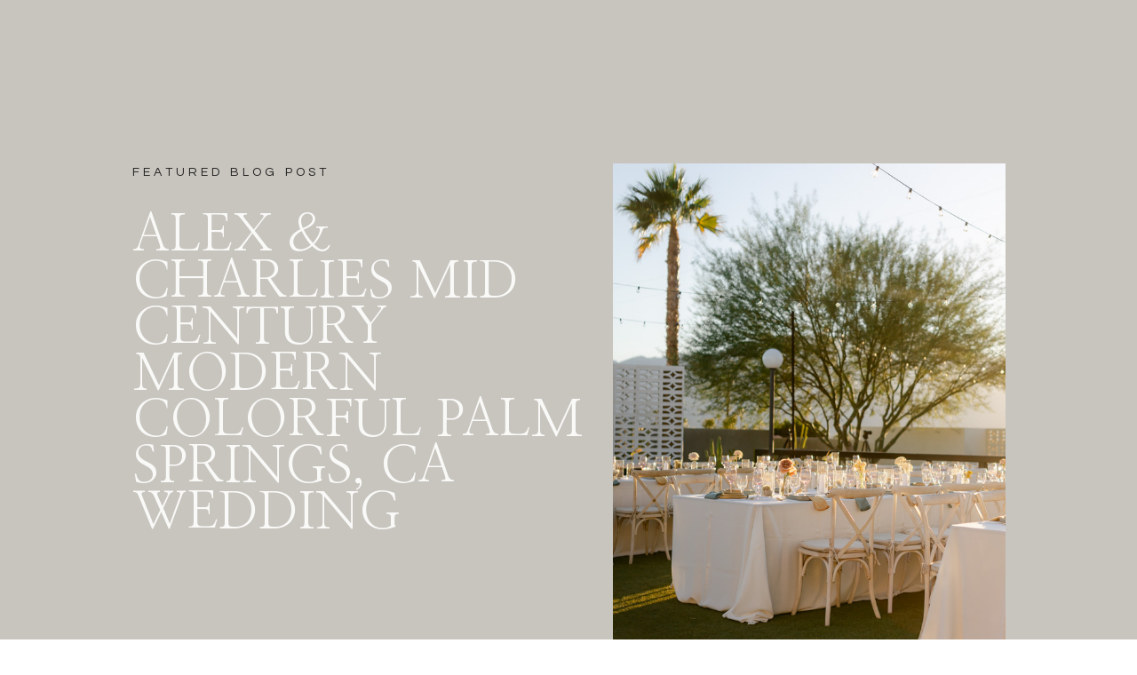

--- FILE ---
content_type: text/html; charset=UTF-8
request_url: https://nikirhodesphoto.com/tag/desert-wedding/
body_size: 13649
content:
<!DOCTYPE html>
<html lang="en-US" class="d">
<head>
<link rel="stylesheet" type="text/css" href="//lib.showit.co/engine/2.6.4/showit.css" />
<meta name='robots' content='index, follow, max-image-preview:large, max-snippet:-1, max-video-preview:-1' />

            <script data-no-defer="1" data-ezscrex="false" data-cfasync="false" data-pagespeed-no-defer data-cookieconsent="ignore">
                var ctPublicFunctions = {"_ajax_nonce":"996167fdcc","_rest_nonce":"be1fd6a7db","_ajax_url":"\/wp-admin\/admin-ajax.php","_rest_url":"https:\/\/nikirhodesphoto.com\/wp-json\/","data__cookies_type":"native","data__ajax_type":"custom_ajax","data__bot_detector_enabled":1,"data__frontend_data_log_enabled":1,"cookiePrefix":"","wprocket_detected":false,"host_url":"nikirhodesphoto.com","text__ee_click_to_select":"Click to select the whole data","text__ee_original_email":"The complete one is","text__ee_got_it":"Got it","text__ee_blocked":"Blocked","text__ee_cannot_connect":"Cannot connect","text__ee_cannot_decode":"Can not decode email. Unknown reason","text__ee_email_decoder":"CleanTalk email decoder","text__ee_wait_for_decoding":"The magic is on the way!","text__ee_decoding_process":"Please wait a few seconds while we decode the contact data."}
            </script>
        
            <script data-no-defer="1" data-ezscrex="false" data-cfasync="false" data-pagespeed-no-defer data-cookieconsent="ignore">
                var ctPublic = {"_ajax_nonce":"996167fdcc","settings__forms__check_internal":"0","settings__forms__check_external":"0","settings__forms__force_protection":0,"settings__forms__search_test":"0","settings__data__bot_detector_enabled":1,"settings__sfw__anti_crawler":0,"blog_home":"https:\/\/nikirhodesphoto.com\/","pixel__setting":"3","pixel__enabled":false,"pixel__url":"https:\/\/moderate11-v4.cleantalk.org\/pixel\/1cb4ba9c6d469923e17eb87e75e6821f.gif","data__email_check_before_post":"1","data__email_check_exist_post":1,"data__cookies_type":"native","data__key_is_ok":true,"data__visible_fields_required":true,"wl_brandname":"Anti-Spam by CleanTalk","wl_brandname_short":"CleanTalk","ct_checkjs_key":160966424,"emailEncoderPassKey":"8b9bc489dc16dbed23431764c1e1aa2c","bot_detector_forms_excluded":"W10=","advancedCacheExists":false,"varnishCacheExists":false,"wc_ajax_add_to_cart":false}
            </script>
        
	<!-- This site is optimized with the Yoast SEO plugin v26.3 - https://yoast.com/wordpress/plugins/seo/ -->
	<title>desert wedding Archives - nikirhodesphoto.com</title>
	<link rel="canonical" href="https://nikirhodesphoto.com/tag/desert-wedding/" />
	<meta property="og:locale" content="en_US" />
	<meta property="og:type" content="article" />
	<meta property="og:title" content="desert wedding Archives - nikirhodesphoto.com" />
	<meta property="og:url" content="https://nikirhodesphoto.com/tag/desert-wedding/" />
	<meta property="og:site_name" content="nikirhodesphoto.com" />
	<meta name="twitter:card" content="summary_large_image" />
	<script type="application/ld+json" class="yoast-schema-graph">{"@context":"https://schema.org","@graph":[{"@type":"CollectionPage","@id":"https://nikirhodesphoto.com/tag/desert-wedding/","url":"https://nikirhodesphoto.com/tag/desert-wedding/","name":"desert wedding Archives - nikirhodesphoto.com","isPartOf":{"@id":"https://nikirhodesphoto.com/#website"},"primaryImageOfPage":{"@id":"https://nikirhodesphoto.com/tag/desert-wedding/#primaryimage"},"image":{"@id":"https://nikirhodesphoto.com/tag/desert-wedding/#primaryimage"},"thumbnailUrl":"https://nikirhodesphoto.com/wp-content/uploads/sites/10860/2023/11/4O1A1877.jpg","breadcrumb":{"@id":"https://nikirhodesphoto.com/tag/desert-wedding/#breadcrumb"},"inLanguage":"en-US"},{"@type":"ImageObject","inLanguage":"en-US","@id":"https://nikirhodesphoto.com/tag/desert-wedding/#primaryimage","url":"https://nikirhodesphoto.com/wp-content/uploads/sites/10860/2023/11/4O1A1877.jpg","contentUrl":"https://nikirhodesphoto.com/wp-content/uploads/sites/10860/2023/11/4O1A1877.jpg","width":650,"height":975,"caption":"Wedding reception"},{"@type":"BreadcrumbList","@id":"https://nikirhodesphoto.com/tag/desert-wedding/#breadcrumb","itemListElement":[{"@type":"ListItem","position":1,"name":"Home","item":"https://nikirhodesphoto.com/"},{"@type":"ListItem","position":2,"name":"desert wedding"}]},{"@type":"WebSite","@id":"https://nikirhodesphoto.com/#website","url":"https://nikirhodesphoto.com/","name":"nikirhodesphoto.com","description":"","potentialAction":[{"@type":"SearchAction","target":{"@type":"EntryPoint","urlTemplate":"https://nikirhodesphoto.com/?s={search_term_string}"},"query-input":{"@type":"PropertyValueSpecification","valueRequired":true,"valueName":"search_term_string"}}],"inLanguage":"en-US"}]}</script>
	<!-- / Yoast SEO plugin. -->


<link rel='dns-prefetch' href='//fd.cleantalk.org' />
<link rel="alternate" type="application/rss+xml" title="nikirhodesphoto.com &raquo; Feed" href="https://nikirhodesphoto.com/feed/" />
<link rel="alternate" type="application/rss+xml" title="nikirhodesphoto.com &raquo; Comments Feed" href="https://nikirhodesphoto.com/comments/feed/" />
<link rel="alternate" type="application/rss+xml" title="nikirhodesphoto.com &raquo; desert wedding Tag Feed" href="https://nikirhodesphoto.com/tag/desert-wedding/feed/" />
<script type="text/javascript">
/* <![CDATA[ */
window._wpemojiSettings = {"baseUrl":"https:\/\/s.w.org\/images\/core\/emoji\/16.0.1\/72x72\/","ext":".png","svgUrl":"https:\/\/s.w.org\/images\/core\/emoji\/16.0.1\/svg\/","svgExt":".svg","source":{"concatemoji":"https:\/\/nikirhodesphoto.com\/wp-includes\/js\/wp-emoji-release.min.js?ver=6.8.3"}};
/*! This file is auto-generated */
!function(s,n){var o,i,e;function c(e){try{var t={supportTests:e,timestamp:(new Date).valueOf()};sessionStorage.setItem(o,JSON.stringify(t))}catch(e){}}function p(e,t,n){e.clearRect(0,0,e.canvas.width,e.canvas.height),e.fillText(t,0,0);var t=new Uint32Array(e.getImageData(0,0,e.canvas.width,e.canvas.height).data),a=(e.clearRect(0,0,e.canvas.width,e.canvas.height),e.fillText(n,0,0),new Uint32Array(e.getImageData(0,0,e.canvas.width,e.canvas.height).data));return t.every(function(e,t){return e===a[t]})}function u(e,t){e.clearRect(0,0,e.canvas.width,e.canvas.height),e.fillText(t,0,0);for(var n=e.getImageData(16,16,1,1),a=0;a<n.data.length;a++)if(0!==n.data[a])return!1;return!0}function f(e,t,n,a){switch(t){case"flag":return n(e,"\ud83c\udff3\ufe0f\u200d\u26a7\ufe0f","\ud83c\udff3\ufe0f\u200b\u26a7\ufe0f")?!1:!n(e,"\ud83c\udde8\ud83c\uddf6","\ud83c\udde8\u200b\ud83c\uddf6")&&!n(e,"\ud83c\udff4\udb40\udc67\udb40\udc62\udb40\udc65\udb40\udc6e\udb40\udc67\udb40\udc7f","\ud83c\udff4\u200b\udb40\udc67\u200b\udb40\udc62\u200b\udb40\udc65\u200b\udb40\udc6e\u200b\udb40\udc67\u200b\udb40\udc7f");case"emoji":return!a(e,"\ud83e\udedf")}return!1}function g(e,t,n,a){var r="undefined"!=typeof WorkerGlobalScope&&self instanceof WorkerGlobalScope?new OffscreenCanvas(300,150):s.createElement("canvas"),o=r.getContext("2d",{willReadFrequently:!0}),i=(o.textBaseline="top",o.font="600 32px Arial",{});return e.forEach(function(e){i[e]=t(o,e,n,a)}),i}function t(e){var t=s.createElement("script");t.src=e,t.defer=!0,s.head.appendChild(t)}"undefined"!=typeof Promise&&(o="wpEmojiSettingsSupports",i=["flag","emoji"],n.supports={everything:!0,everythingExceptFlag:!0},e=new Promise(function(e){s.addEventListener("DOMContentLoaded",e,{once:!0})}),new Promise(function(t){var n=function(){try{var e=JSON.parse(sessionStorage.getItem(o));if("object"==typeof e&&"number"==typeof e.timestamp&&(new Date).valueOf()<e.timestamp+604800&&"object"==typeof e.supportTests)return e.supportTests}catch(e){}return null}();if(!n){if("undefined"!=typeof Worker&&"undefined"!=typeof OffscreenCanvas&&"undefined"!=typeof URL&&URL.createObjectURL&&"undefined"!=typeof Blob)try{var e="postMessage("+g.toString()+"("+[JSON.stringify(i),f.toString(),p.toString(),u.toString()].join(",")+"));",a=new Blob([e],{type:"text/javascript"}),r=new Worker(URL.createObjectURL(a),{name:"wpTestEmojiSupports"});return void(r.onmessage=function(e){c(n=e.data),r.terminate(),t(n)})}catch(e){}c(n=g(i,f,p,u))}t(n)}).then(function(e){for(var t in e)n.supports[t]=e[t],n.supports.everything=n.supports.everything&&n.supports[t],"flag"!==t&&(n.supports.everythingExceptFlag=n.supports.everythingExceptFlag&&n.supports[t]);n.supports.everythingExceptFlag=n.supports.everythingExceptFlag&&!n.supports.flag,n.DOMReady=!1,n.readyCallback=function(){n.DOMReady=!0}}).then(function(){return e}).then(function(){var e;n.supports.everything||(n.readyCallback(),(e=n.source||{}).concatemoji?t(e.concatemoji):e.wpemoji&&e.twemoji&&(t(e.twemoji),t(e.wpemoji)))}))}((window,document),window._wpemojiSettings);
/* ]]> */
</script>
<style id='wp-emoji-styles-inline-css' type='text/css'>

	img.wp-smiley, img.emoji {
		display: inline !important;
		border: none !important;
		box-shadow: none !important;
		height: 1em !important;
		width: 1em !important;
		margin: 0 0.07em !important;
		vertical-align: -0.1em !important;
		background: none !important;
		padding: 0 !important;
	}
</style>
<link rel='stylesheet' id='wp-block-library-css' href='https://nikirhodesphoto.com/wp-includes/css/dist/block-library/style.min.css?ver=6.8.3' type='text/css' media='all' />
<style id='classic-theme-styles-inline-css' type='text/css'>
/*! This file is auto-generated */
.wp-block-button__link{color:#fff;background-color:#32373c;border-radius:9999px;box-shadow:none;text-decoration:none;padding:calc(.667em + 2px) calc(1.333em + 2px);font-size:1.125em}.wp-block-file__button{background:#32373c;color:#fff;text-decoration:none}
</style>
<style id='global-styles-inline-css' type='text/css'>
:root{--wp--preset--aspect-ratio--square: 1;--wp--preset--aspect-ratio--4-3: 4/3;--wp--preset--aspect-ratio--3-4: 3/4;--wp--preset--aspect-ratio--3-2: 3/2;--wp--preset--aspect-ratio--2-3: 2/3;--wp--preset--aspect-ratio--16-9: 16/9;--wp--preset--aspect-ratio--9-16: 9/16;--wp--preset--color--black: #000000;--wp--preset--color--cyan-bluish-gray: #abb8c3;--wp--preset--color--white: #ffffff;--wp--preset--color--pale-pink: #f78da7;--wp--preset--color--vivid-red: #cf2e2e;--wp--preset--color--luminous-vivid-orange: #ff6900;--wp--preset--color--luminous-vivid-amber: #fcb900;--wp--preset--color--light-green-cyan: #7bdcb5;--wp--preset--color--vivid-green-cyan: #00d084;--wp--preset--color--pale-cyan-blue: #8ed1fc;--wp--preset--color--vivid-cyan-blue: #0693e3;--wp--preset--color--vivid-purple: #9b51e0;--wp--preset--gradient--vivid-cyan-blue-to-vivid-purple: linear-gradient(135deg,rgba(6,147,227,1) 0%,rgb(155,81,224) 100%);--wp--preset--gradient--light-green-cyan-to-vivid-green-cyan: linear-gradient(135deg,rgb(122,220,180) 0%,rgb(0,208,130) 100%);--wp--preset--gradient--luminous-vivid-amber-to-luminous-vivid-orange: linear-gradient(135deg,rgba(252,185,0,1) 0%,rgba(255,105,0,1) 100%);--wp--preset--gradient--luminous-vivid-orange-to-vivid-red: linear-gradient(135deg,rgba(255,105,0,1) 0%,rgb(207,46,46) 100%);--wp--preset--gradient--very-light-gray-to-cyan-bluish-gray: linear-gradient(135deg,rgb(238,238,238) 0%,rgb(169,184,195) 100%);--wp--preset--gradient--cool-to-warm-spectrum: linear-gradient(135deg,rgb(74,234,220) 0%,rgb(151,120,209) 20%,rgb(207,42,186) 40%,rgb(238,44,130) 60%,rgb(251,105,98) 80%,rgb(254,248,76) 100%);--wp--preset--gradient--blush-light-purple: linear-gradient(135deg,rgb(255,206,236) 0%,rgb(152,150,240) 100%);--wp--preset--gradient--blush-bordeaux: linear-gradient(135deg,rgb(254,205,165) 0%,rgb(254,45,45) 50%,rgb(107,0,62) 100%);--wp--preset--gradient--luminous-dusk: linear-gradient(135deg,rgb(255,203,112) 0%,rgb(199,81,192) 50%,rgb(65,88,208) 100%);--wp--preset--gradient--pale-ocean: linear-gradient(135deg,rgb(255,245,203) 0%,rgb(182,227,212) 50%,rgb(51,167,181) 100%);--wp--preset--gradient--electric-grass: linear-gradient(135deg,rgb(202,248,128) 0%,rgb(113,206,126) 100%);--wp--preset--gradient--midnight: linear-gradient(135deg,rgb(2,3,129) 0%,rgb(40,116,252) 100%);--wp--preset--font-size--small: 13px;--wp--preset--font-size--medium: 20px;--wp--preset--font-size--large: 36px;--wp--preset--font-size--x-large: 42px;--wp--preset--spacing--20: 0.44rem;--wp--preset--spacing--30: 0.67rem;--wp--preset--spacing--40: 1rem;--wp--preset--spacing--50: 1.5rem;--wp--preset--spacing--60: 2.25rem;--wp--preset--spacing--70: 3.38rem;--wp--preset--spacing--80: 5.06rem;--wp--preset--shadow--natural: 6px 6px 9px rgba(0, 0, 0, 0.2);--wp--preset--shadow--deep: 12px 12px 50px rgba(0, 0, 0, 0.4);--wp--preset--shadow--sharp: 6px 6px 0px rgba(0, 0, 0, 0.2);--wp--preset--shadow--outlined: 6px 6px 0px -3px rgba(255, 255, 255, 1), 6px 6px rgba(0, 0, 0, 1);--wp--preset--shadow--crisp: 6px 6px 0px rgba(0, 0, 0, 1);}:where(.is-layout-flex){gap: 0.5em;}:where(.is-layout-grid){gap: 0.5em;}body .is-layout-flex{display: flex;}.is-layout-flex{flex-wrap: wrap;align-items: center;}.is-layout-flex > :is(*, div){margin: 0;}body .is-layout-grid{display: grid;}.is-layout-grid > :is(*, div){margin: 0;}:where(.wp-block-columns.is-layout-flex){gap: 2em;}:where(.wp-block-columns.is-layout-grid){gap: 2em;}:where(.wp-block-post-template.is-layout-flex){gap: 1.25em;}:where(.wp-block-post-template.is-layout-grid){gap: 1.25em;}.has-black-color{color: var(--wp--preset--color--black) !important;}.has-cyan-bluish-gray-color{color: var(--wp--preset--color--cyan-bluish-gray) !important;}.has-white-color{color: var(--wp--preset--color--white) !important;}.has-pale-pink-color{color: var(--wp--preset--color--pale-pink) !important;}.has-vivid-red-color{color: var(--wp--preset--color--vivid-red) !important;}.has-luminous-vivid-orange-color{color: var(--wp--preset--color--luminous-vivid-orange) !important;}.has-luminous-vivid-amber-color{color: var(--wp--preset--color--luminous-vivid-amber) !important;}.has-light-green-cyan-color{color: var(--wp--preset--color--light-green-cyan) !important;}.has-vivid-green-cyan-color{color: var(--wp--preset--color--vivid-green-cyan) !important;}.has-pale-cyan-blue-color{color: var(--wp--preset--color--pale-cyan-blue) !important;}.has-vivid-cyan-blue-color{color: var(--wp--preset--color--vivid-cyan-blue) !important;}.has-vivid-purple-color{color: var(--wp--preset--color--vivid-purple) !important;}.has-black-background-color{background-color: var(--wp--preset--color--black) !important;}.has-cyan-bluish-gray-background-color{background-color: var(--wp--preset--color--cyan-bluish-gray) !important;}.has-white-background-color{background-color: var(--wp--preset--color--white) !important;}.has-pale-pink-background-color{background-color: var(--wp--preset--color--pale-pink) !important;}.has-vivid-red-background-color{background-color: var(--wp--preset--color--vivid-red) !important;}.has-luminous-vivid-orange-background-color{background-color: var(--wp--preset--color--luminous-vivid-orange) !important;}.has-luminous-vivid-amber-background-color{background-color: var(--wp--preset--color--luminous-vivid-amber) !important;}.has-light-green-cyan-background-color{background-color: var(--wp--preset--color--light-green-cyan) !important;}.has-vivid-green-cyan-background-color{background-color: var(--wp--preset--color--vivid-green-cyan) !important;}.has-pale-cyan-blue-background-color{background-color: var(--wp--preset--color--pale-cyan-blue) !important;}.has-vivid-cyan-blue-background-color{background-color: var(--wp--preset--color--vivid-cyan-blue) !important;}.has-vivid-purple-background-color{background-color: var(--wp--preset--color--vivid-purple) !important;}.has-black-border-color{border-color: var(--wp--preset--color--black) !important;}.has-cyan-bluish-gray-border-color{border-color: var(--wp--preset--color--cyan-bluish-gray) !important;}.has-white-border-color{border-color: var(--wp--preset--color--white) !important;}.has-pale-pink-border-color{border-color: var(--wp--preset--color--pale-pink) !important;}.has-vivid-red-border-color{border-color: var(--wp--preset--color--vivid-red) !important;}.has-luminous-vivid-orange-border-color{border-color: var(--wp--preset--color--luminous-vivid-orange) !important;}.has-luminous-vivid-amber-border-color{border-color: var(--wp--preset--color--luminous-vivid-amber) !important;}.has-light-green-cyan-border-color{border-color: var(--wp--preset--color--light-green-cyan) !important;}.has-vivid-green-cyan-border-color{border-color: var(--wp--preset--color--vivid-green-cyan) !important;}.has-pale-cyan-blue-border-color{border-color: var(--wp--preset--color--pale-cyan-blue) !important;}.has-vivid-cyan-blue-border-color{border-color: var(--wp--preset--color--vivid-cyan-blue) !important;}.has-vivid-purple-border-color{border-color: var(--wp--preset--color--vivid-purple) !important;}.has-vivid-cyan-blue-to-vivid-purple-gradient-background{background: var(--wp--preset--gradient--vivid-cyan-blue-to-vivid-purple) !important;}.has-light-green-cyan-to-vivid-green-cyan-gradient-background{background: var(--wp--preset--gradient--light-green-cyan-to-vivid-green-cyan) !important;}.has-luminous-vivid-amber-to-luminous-vivid-orange-gradient-background{background: var(--wp--preset--gradient--luminous-vivid-amber-to-luminous-vivid-orange) !important;}.has-luminous-vivid-orange-to-vivid-red-gradient-background{background: var(--wp--preset--gradient--luminous-vivid-orange-to-vivid-red) !important;}.has-very-light-gray-to-cyan-bluish-gray-gradient-background{background: var(--wp--preset--gradient--very-light-gray-to-cyan-bluish-gray) !important;}.has-cool-to-warm-spectrum-gradient-background{background: var(--wp--preset--gradient--cool-to-warm-spectrum) !important;}.has-blush-light-purple-gradient-background{background: var(--wp--preset--gradient--blush-light-purple) !important;}.has-blush-bordeaux-gradient-background{background: var(--wp--preset--gradient--blush-bordeaux) !important;}.has-luminous-dusk-gradient-background{background: var(--wp--preset--gradient--luminous-dusk) !important;}.has-pale-ocean-gradient-background{background: var(--wp--preset--gradient--pale-ocean) !important;}.has-electric-grass-gradient-background{background: var(--wp--preset--gradient--electric-grass) !important;}.has-midnight-gradient-background{background: var(--wp--preset--gradient--midnight) !important;}.has-small-font-size{font-size: var(--wp--preset--font-size--small) !important;}.has-medium-font-size{font-size: var(--wp--preset--font-size--medium) !important;}.has-large-font-size{font-size: var(--wp--preset--font-size--large) !important;}.has-x-large-font-size{font-size: var(--wp--preset--font-size--x-large) !important;}
:where(.wp-block-post-template.is-layout-flex){gap: 1.25em;}:where(.wp-block-post-template.is-layout-grid){gap: 1.25em;}
:where(.wp-block-columns.is-layout-flex){gap: 2em;}:where(.wp-block-columns.is-layout-grid){gap: 2em;}
:root :where(.wp-block-pullquote){font-size: 1.5em;line-height: 1.6;}
</style>
<link rel='stylesheet' id='cleantalk-public-css-css' href='https://nikirhodesphoto.com/wp-content/plugins/cleantalk-spam-protect/css/cleantalk-public.min.css?ver=6.67_1762444357' type='text/css' media='all' />
<link rel='stylesheet' id='cleantalk-email-decoder-css-css' href='https://nikirhodesphoto.com/wp-content/plugins/cleantalk-spam-protect/css/cleantalk-email-decoder.min.css?ver=6.67_1762444357' type='text/css' media='all' />
<script type="text/javascript" src="https://nikirhodesphoto.com/wp-content/plugins/cleantalk-spam-protect/js/apbct-public-bundle.min.js?ver=6.67_1762444357" id="apbct-public-bundle.min-js-js"></script>
<script type="text/javascript" src="https://fd.cleantalk.org/ct-bot-detector-wrapper.js?ver=6.67" id="ct_bot_detector-js" defer="defer" data-wp-strategy="defer"></script>
<script type="text/javascript" src="https://nikirhodesphoto.com/wp-includes/js/jquery/jquery.min.js?ver=3.7.1" id="jquery-core-js"></script>
<script type="text/javascript" src="https://nikirhodesphoto.com/wp-includes/js/jquery/jquery-migrate.min.js?ver=3.4.1" id="jquery-migrate-js"></script>
<script type="text/javascript" src="https://nikirhodesphoto.com/wp-content/plugins/showit/public/js/showit.js?ver=1766586235" id="si-script-js"></script>
<link rel="https://api.w.org/" href="https://nikirhodesphoto.com/wp-json/" /><link rel="alternate" title="JSON" type="application/json" href="https://nikirhodesphoto.com/wp-json/wp/v2/tags/189" /><link rel="EditURI" type="application/rsd+xml" title="RSD" href="https://nikirhodesphoto.com/xmlrpc.php?rsd" />
<style type="text/css">.recentcomments a{display:inline !important;padding:0 !important;margin:0 !important;}</style>
<meta charset="UTF-8" />
<meta name="viewport" content="width=device-width, initial-scale=1" />
<link rel="icon" type="image/png" href="//static.showit.co/200/CS1COWd8SHKy6iapWaWHuQ/97037/1.png" />
<link rel="preconnect" href="https://static.showit.co" />

<link rel="preconnect" href="https://fonts.googleapis.com">
<link rel="preconnect" href="https://fonts.gstatic.com" crossorigin>
<link href="https://fonts.googleapis.com/css?family=Questrial:regular|Nanum+Myeongjo:regular|Cormorant+Garamond:italic|Cormorant+Garamond:regular" rel="stylesheet" type="text/css"/>
<script id="init_data" type="application/json">
{"mobile":{"w":320},"desktop":{"w":1200,"bgFillType":"color","bgColor":"#000000:0"},"sid":"j13mrqwwsdcd1tnus7cxgq","break":768,"assetURL":"//static.showit.co","contactFormId":"97037/213677","cfAction":"aHR0cHM6Ly9jbGllbnRzZXJ2aWNlLnNob3dpdC5jby9jb250YWN0Zm9ybQ==","sgAction":"aHR0cHM6Ly9jbGllbnRzZXJ2aWNlLnNob3dpdC5jby9zb2NpYWxncmlk","blockData":[{"slug":"featured-post","visible":"a","states":[],"d":{"h":853,"w":1200,"bgFillType":"color","bgColor":"#c8c5be","bgMediaType":"none"},"m":{"h":831,"w":320,"bgFillType":"color","bgColor":"#c8c5be","bgMediaType":"none"}},{"slug":"posts-1","visible":"a","states":[],"d":{"h":638,"w":1200,"nature":"dH","bgFillType":"color","bgColor":"#ffffff","bgMediaType":"none"},"m":{"h":681,"w":320,"nature":"dH","bgFillType":"color","bgColor":"#ffffff","bgMediaType":"none"}},{"slug":"posts-2","visible":"a","states":[],"d":{"h":591,"w":1200,"nature":"dH","bgFillType":"color","bgColor":"#ffffff","bgMediaType":"none"},"m":{"h":668,"w":320,"nature":"dH","bgFillType":"color","bgColor":"#ffffff","bgMediaType":"none"}},{"slug":"end-post-loop-1","visible":"a","states":[],"d":{"h":1,"w":1200,"bgFillType":"color","bgColor":"#FFFFFF","bgMediaType":"none"},"m":{"h":1,"w":320,"bgFillType":"color","bgColor":"#FFFFFF","bgMediaType":"none"}},{"slug":"pagination","visible":"a","states":[],"d":{"h":246,"w":1200,"bgFillType":"color","bgColor":"#FFFFFF","bgMediaType":"none"},"m":{"h":262,"w":320,"bgFillType":"color","bgColor":"#FFFFFF","bgMediaType":"none"}},{"slug":"footer-light","visible":"a","states":[],"d":{"h":679,"w":1200,"bgFillType":"color","bgColor":"#c8c5be","bgMediaType":"none"},"m":{"h":1008,"w":320,"bgFillType":"color","bgColor":"#c8c5be","bgMediaType":"none"}},{"slug":"mobile-nav","visible":"m","states":[],"d":{"h":400,"w":1200,"bgFillType":"color","bgColor":"#FFFFFF","bgMediaType":"none"},"m":{"h":732,"w":320,"locking":{"side":"t"},"nature":"wH","bgFillType":"color","bgColor":"#ffffff","bgMediaType":"none"}}],"elementData":[{"type":"simple","visible":"a","id":"featured-post_0","blockId":"featured-post","m":{"x":51,"y":739,"w":219,"h":47,"a":0},"d":{"x":109,"y":731,"w":219,"h":47,"a":0}},{"type":"text","visible":"a","id":"featured-post_1","blockId":"featured-post","m":{"x":52,"y":757,"w":217,"h":38,"a":0},"d":{"x":109,"y":748,"w":217,"h":38,"a":0}},{"type":"graphic","visible":"a","id":"featured-post_2","blockId":"featured-post","m":{"x":64,"y":25,"w":193,"h":284,"a":0,"gs":{"s":20}},"d":{"x":650,"y":184,"w":442,"h":596,"a":0,"gs":{"s":90},"trIn":{"cl":"fadeIn","d":"0.5","dl":0.25}},"c":{"key":"aCyAk7gJQOe4qSEmUmTx3A/shared/pexels-karolina-grabowska-6794582.jpg","aspect_ratio":0.66667}},{"type":"text","visible":"a","id":"featured-post_3","blockId":"featured-post","m":{"x":27,"y":378,"w":267,"h":57,"a":0},"d":{"x":109,"y":240,"w":517,"h":284,"a":0,"trIn":{"cl":"fadeIn","d":"0.5","dl":0.25}}},{"type":"text","visible":"a","id":"featured-post_4","blockId":"featured-post","m":{"x":55,"y":351,"w":211,"h":27,"a":0},"d":{"x":109,"y":184,"w":345,"h":26,"a":0}},{"type":"text","visible":"a","id":"posts-1_0","blockId":"posts-1","m":{"x":26,"y":533,"w":269,"h":31,"a":0},"d":{"x":617,"y":293,"w":413,"h":52,"a":0}},{"type":"graphic","visible":"a","id":"posts-1_1","blockId":"posts-1","m":{"x":26,"y":49,"w":248,"h":347,"a":0,"gs":{"s":50}},"d":{"x":171,"y":97,"w":391,"h":540,"a":0,"gs":{"s":100},"trIn":{"cl":"fadeIn","d":"0.5","dl":0.25}},"c":{"key":"gMth-G5cSdmLV5f_hmi99g/shared/pexels-darina-belonogova-7886390.jpg","aspect_ratio":0.66667}},{"type":"text","visible":"a","id":"posts-1_2","blockId":"posts-1","m":{"x":26,"y":439,"w":159,"h":11,"a":0},"d":{"x":617,"y":204,"w":382,"h":24,"a":0}},{"type":"text","visible":"a","id":"posts-1_3","blockId":"posts-1","m":{"x":26,"y":427,"w":177,"h":18,"a":0},"d":{"x":617,"y":184,"w":193,"h":12,"a":0}},{"type":"text","visible":"a","id":"posts-1_4","blockId":"posts-1","m":{"x":26,"y":508,"w":177,"h":18,"a":0},"d":{"x":617,"y":240,"w":193,"h":12,"a":0}},{"type":"text","visible":"a","id":"posts-2_0","blockId":"posts-2","m":{"x":26,"y":535,"w":269,"h":31,"a":0},"d":{"x":172,"y":293,"w":413,"h":52,"a":0}},{"type":"text","visible":"a","id":"posts-2_1","blockId":"posts-2","m":{"x":26,"y":449,"w":159,"h":11,"a":0},"d":{"x":172,"y":200,"w":382,"h":24,"a":0}},{"type":"text","visible":"a","id":"posts-2_2","blockId":"posts-2","m":{"x":26,"y":430,"w":177,"h":18,"a":0},"d":{"x":172,"y":180,"w":193,"h":12,"a":0}},{"type":"graphic","visible":"a","id":"posts-2_3","blockId":"posts-2","m":{"x":26,"y":49,"w":248,"h":347,"a":0,"gs":{"s":50}},"d":{"x":644,"y":49,"w":391,"h":540,"a":0,"gs":{"s":100},"trIn":{"cl":"fadeIn","d":"0.5","dl":0.25}},"c":{"key":"LIm2XmZgTqGue-P_tROeFQ/shared/pexels-ce_sar-fonseca-8536416.jpg","aspect_ratio":0.8}},{"type":"text","visible":"a","id":"posts-2_4","blockId":"posts-2","m":{"x":26,"y":509,"w":177,"h":18,"a":0},"d":{"x":170,"y":250,"w":193,"h":12,"a":0}},{"type":"text","visible":"a","id":"pagination_0","blockId":"pagination","m":{"x":32,"y":148,"w":258,"h":67,"a":0},"d":{"x":630,"y":183,"w":437,"h":19,"a":0}},{"type":"simple","visible":"a","id":"pagination_1","blockId":"pagination","m":{"x":136,"y":347,"w":49,"h":1,"a":90},"d":{"x":600,"y":166,"w":1,"h":44,"a":180}},{"type":"text","visible":"a","id":"pagination_2","blockId":"pagination","m":{"x":31,"y":84,"w":259,"h":62,"a":0},"d":{"x":187,"y":183,"w":388,"h":19,"a":0}},{"type":"simple","visible":"a","id":"pagination_3","blockId":"pagination","m":{"x":-16,"y":0,"w":340,"h":1,"a":0},"d":{"x":-19,"y":107,"w":1246,"h":1,"a":0,"lockH":"s"}},{"type":"text","visible":"a","id":"footer-light_0","blockId":"footer-light","m":{"x":55,"y":912,"w":210,"h":34,"a":0},"d":{"x":314,"y":619,"w":572,"h":13,"a":0}},{"type":"simple","visible":"m","id":"footer-light_1","blockId":"footer-light","m":{"x":0,"y":878,"w":340,"h":1,"a":0},"d":{"x":-35,"y":584,"w":1246,"h":1,"a":0,"lockH":"s"}},{"type":"text","visible":"a","id":"footer-light_2","blockId":"footer-light","m":{"x":131,"y":792,"w":86,"h":20,"a":0},"d":{"x":1014,"y":481,"w":110,"h":16,"a":0,"lockH":"r"}},{"type":"icon","visible":"a","id":"footer-light_3","blockId":"footer-light","m":{"x":105,"y":790,"w":17,"h":17,"a":0},"d":{"x":990,"y":479,"w":14,"h":18,"a":0,"lockH":"r"}},{"type":"text","visible":"a","id":"footer-light_4","blockId":"footer-light","m":{"x":130,"y":760,"w":96,"h":20,"a":0},"d":{"x":1014,"y":453,"w":123,"h":16,"a":0,"lockH":"r"}},{"type":"icon","visible":"a","id":"footer-light_5","blockId":"footer-light","m":{"x":104,"y":757,"w":17,"h":17,"a":0},"d":{"x":990,"y":452,"w":14,"h":18,"a":0,"lockH":"r"}},{"type":"text","visible":"a","id":"footer-light_6","blockId":"footer-light","m":{"x":50,"y":720,"w":220,"h":18,"a":0},"d":{"x":994,"y":421,"w":123,"h":16,"a":0,"lockH":"r"}},{"type":"simple","visible":"a","id":"footer-light_7","blockId":"footer-light","m":{"x":0,"y":677,"w":340,"h":1,"a":0},"d":{"x":-35,"y":584,"w":1246,"h":1,"a":0,"lockH":"s"}},{"type":"text","visible":"a","id":"footer-light_8","blockId":"footer-light","m":{"x":83,"y":604,"w":156,"h":20,"a":0},"d":{"x":764,"y":510,"w":94,"h":16,"a":0,"lockH":"r"}},{"type":"text","visible":"a","id":"footer-light_9","blockId":"footer-light","m":{"x":82,"y":577,"w":156,"h":20,"a":0},"d":{"x":764,"y":453,"w":108,"h":16,"a":0,"lockH":"r"}},{"type":"text","visible":"a","id":"footer-light_10","blockId":"footer-light","m":{"x":82,"y":547,"w":156,"h":20,"a":0},"d":{"x":613,"y":510,"w":102,"h":16,"a":0,"lockH":"r"}},{"type":"text","visible":"a","id":"footer-light_11","blockId":"footer-light","m":{"x":82,"y":518,"w":156,"h":20,"a":0},"d":{"x":613,"y":481,"w":75,"h":16,"a":0,"lockH":"r"}},{"type":"text","visible":"a","id":"footer-light_12","blockId":"footer-light","m":{"x":82,"y":488,"w":156,"h":20,"a":0},"d":{"x":613,"y":453,"w":75,"h":16,"a":0,"lockH":"r"}},{"type":"text","visible":"a","id":"footer-light_13","blockId":"footer-light","m":{"x":50,"y":432,"w":220,"h":18,"a":0},"d":{"x":612,"y":421,"w":225,"h":16,"a":0,"lockH":"r"}},{"type":"simple","visible":"a","id":"footer-light_14","blockId":"footer-light","m":{"x":-10,"y":382,"w":340,"h":1,"a":0},"d":{"x":857,"y":469,"w":155,"h":1,"a":90,"lockH":"r"}},{"type":"simple","visible":"a","id":"footer-light_15","blockId":"footer-light","m":{"x":-10,"y":208,"w":340,"h":1,"a":0},"d":{"x":-35,"y":350,"w":1246,"h":1,"a":0,"lockH":"s"}},{"type":"text","visible":"a","id":"footer-light_16","blockId":"footer-light","m":{"x":21,"y":163,"w":279,"h":32,"a":0},"d":{"x":945,"y":289,"w":231,"h":37,"a":0,"lockH":"r"}},{"type":"social","visible":"a","id":"footer-light_17","blockId":"footer-light","m":{"x":0,"y":61,"w":320,"h":90,"a":0},"d":{"x":-11,"y":22,"w":1211,"h":200,"a":0,"lockH":"s"}},{"type":"simple","visible":"a","id":"footer-light_18","blockId":"footer-light","m":{"x":-10,"y":23,"w":340,"h":1,"a":0},"d":{"x":-19,"y":12,"w":1246,"h":1,"a":0,"lockH":"s"}},{"type":"graphic","visible":"a","id":"footer-light_19","blockId":"footer-light","m":{"x":64,"y":215,"w":192,"h":161,"a":0},"d":{"x":38,"y":351,"w":206,"h":233,"a":0},"c":{"key":"CS1COWd8SHKy6iapWaWHuQ/97037/1.png","aspect_ratio":1}},{"type":"text","visible":"a","id":"mobile-nav_0","blockId":"mobile-nav","m":{"x":82,"y":482,"w":156,"h":20,"a":0},"d":{"x":841,"y":797,"w":110,"h":16,"a":0}},{"type":"text","visible":"a","id":"mobile-nav_1","blockId":"mobile-nav","m":{"x":82,"y":452,"w":156,"h":20,"a":0},"d":{"x":841,"y":768,"w":123,"h":16,"a":0}},{"type":"text","visible":"a","id":"mobile-nav_2","blockId":"mobile-nav","m":{"x":50,"y":414,"w":220,"h":18,"a":0},"d":{"x":841,"y":725,"w":225,"h":16,"a":0}},{"type":"simple","visible":"a","id":"mobile-nav_3","blockId":"mobile-nav","m":{"x":148,"y":374,"w":25,"h":1,"a":90},"d":{"x":841,"y":660,"w":1,"h":37,"a":180}},{"type":"text","visible":"a","id":"mobile-nav_4","blockId":"mobile-nav","m":{"x":82,"y":315,"w":156,"h":20,"a":0},"d":{"x":841,"y":620,"w":89,"h":16,"a":0}},{"type":"text","visible":"a","id":"mobile-nav_5","blockId":"mobile-nav","m":{"x":82,"y":288,"w":156,"h":20,"a":0},"d":{"x":841,"y":559,"w":85,"h":16,"a":0}},{"type":"text","visible":"a","id":"mobile-nav_6","blockId":"mobile-nav","m":{"x":82,"y":258,"w":156,"h":20,"a":0},"d":{"x":841,"y":528,"w":87,"h":16,"a":0}},{"type":"text","visible":"a","id":"mobile-nav_7","blockId":"mobile-nav","m":{"x":82,"y":229,"w":156,"h":20,"a":0},"d":{"x":841,"y":500,"w":51,"h":16,"a":0}},{"type":"text","visible":"a","id":"mobile-nav_8","blockId":"mobile-nav","m":{"x":82,"y":199,"w":156,"h":20,"a":0},"d":{"x":841,"y":471,"w":75,"h":16,"a":0}},{"type":"text","visible":"a","id":"mobile-nav_9","blockId":"mobile-nav","m":{"x":50,"y":139,"w":220,"h":18,"a":0},"d":{"x":841,"y":428,"w":225,"h":16,"a":0}},{"type":"text","visible":"a","id":"mobile-nav_10","blockId":"mobile-nav","m":{"x":0,"y":68,"w":320,"h":57,"a":0},"d":{"x":625,"y":777,"w":265,"h":48,"a":-90}},{"type":"icon","visible":"m","id":"mobile-nav_11","blockId":"mobile-nav","m":{"x":146,"y":21,"w":29,"h":28,"a":0,"lockV":"t"},"d":{"x":575,"y":175,"w":100,"h":100,"a":0},"pc":[{"type":"hide","block":"mobile-nav"}]}]}
</script>
<link
rel="stylesheet"
type="text/css"
href="https://cdnjs.cloudflare.com/ajax/libs/animate.css/3.4.0/animate.min.css"
/>


<script src="//lib.showit.co/engine/2.6.4/showit-lib.min.js"></script>
<script src="//lib.showit.co/engine/2.6.4/showit.min.js"></script>
<script>

function initPage(){

}
</script>

<style id="si-page-css">
html.m {background-color:rgba(0,0,0,0);}
html.d {background-color:rgba(0,0,0,0);}
.d .se:has(.st-primary) {border-radius:10px;box-shadow:none;opacity:1;overflow:hidden;transition-duration:0.5s;}
.d .st-primary {padding:10px 14px 10px 14px;border-width:0px;border-color:rgba(34,34,34,1);background-color:rgba(34,34,34,1);background-image:none;border-radius:inherit;transition-duration:0.5s;}
.d .st-primary span {color:rgba(255,255,255,1);font-family:'Questrial';font-weight:400;font-style:normal;font-size:12px;text-align:center;text-transform:uppercase;letter-spacing:0.3em;line-height:1.5;transition-duration:0.5s;}
.d .se:has(.st-primary:hover), .d .se:has(.trigger-child-hovers:hover .st-primary) {}
.d .st-primary.se-button:hover, .d .trigger-child-hovers:hover .st-primary.se-button {background-color:rgba(34,34,34,1);background-image:none;transition-property:background-color,background-image;}
.d .st-primary.se-button:hover span, .d .trigger-child-hovers:hover .st-primary.se-button span {}
.m .se:has(.st-primary) {border-radius:10px;box-shadow:none;opacity:1;overflow:hidden;}
.m .st-primary {padding:10px 14px 10px 14px;border-width:0px;border-color:rgba(34,34,34,1);background-color:rgba(34,34,34,1);background-image:none;border-radius:inherit;}
.m .st-primary span {color:rgba(255,255,255,1);font-family:'Questrial';font-weight:400;font-style:normal;font-size:11px;text-align:center;text-transform:uppercase;letter-spacing:0.3em;line-height:1.2;}
.d .se:has(.st-secondary) {border-radius:10px;box-shadow:none;opacity:1;overflow:hidden;transition-duration:0.5s;}
.d .st-secondary {padding:10px 14px 10px 14px;border-width:2px;border-color:rgba(34,34,34,1);background-color:rgba(0,0,0,0);background-image:none;border-radius:inherit;transition-duration:0.5s;}
.d .st-secondary span {color:rgba(34,34,34,1);font-family:'Questrial';font-weight:400;font-style:normal;font-size:12px;text-align:center;text-transform:uppercase;letter-spacing:0.3em;line-height:1.5;transition-duration:0.5s;}
.d .se:has(.st-secondary:hover), .d .se:has(.trigger-child-hovers:hover .st-secondary) {}
.d .st-secondary.se-button:hover, .d .trigger-child-hovers:hover .st-secondary.se-button {border-color:rgba(34,34,34,0.7);background-color:rgba(0,0,0,0);background-image:none;transition-property:border-color,background-color,background-image;}
.d .st-secondary.se-button:hover span, .d .trigger-child-hovers:hover .st-secondary.se-button span {color:rgba(34,34,34,0.7);transition-property:color;}
.m .se:has(.st-secondary) {border-radius:10px;box-shadow:none;opacity:1;overflow:hidden;}
.m .st-secondary {padding:10px 14px 10px 14px;border-width:2px;border-color:rgba(34,34,34,1);background-color:rgba(0,0,0,0);background-image:none;border-radius:inherit;}
.m .st-secondary span {color:rgba(34,34,34,1);font-family:'Questrial';font-weight:400;font-style:normal;font-size:11px;text-align:center;text-transform:uppercase;letter-spacing:0.3em;line-height:1.2;}
.d .st-d-title,.d .se-wpt h1 {color:rgba(34,34,34,1);line-height:1;letter-spacing:0em;font-size:56px;text-align:center;font-family:'Nanum Myeongjo';font-weight:400;font-style:normal;}
.d .se-wpt h1 {margin-bottom:30px;}
.d .st-d-title.se-rc a {color:rgba(34,34,34,1);}
.d .st-d-title.se-rc a:hover {text-decoration:underline;color:rgba(34,34,34,1);opacity:0.8;}
.m .st-m-title,.m .se-wpt h1 {color:rgba(34,34,34,1);line-height:1.4;letter-spacing:0em;font-size:36px;text-align:center;font-family:'Nanum Myeongjo';font-weight:400;font-style:normal;}
.m .se-wpt h1 {margin-bottom:20px;}
.m .st-m-title.se-rc a {color:rgba(34,34,34,1);}
.m .st-m-title.se-rc a:hover {text-decoration:underline;color:rgba(34,34,34,1);opacity:0.8;}
.d .st-d-heading,.d .se-wpt h2 {color:rgba(34,34,34,1);line-height:1.4;letter-spacing:0em;font-size:22px;text-align:center;font-family:'Cormorant Garamond';font-weight:400;font-style:italic;}
.d .se-wpt h2 {margin-bottom:24px;}
.d .st-d-heading.se-rc a {color:rgba(34,34,34,1);}
.d .st-d-heading.se-rc a:hover {text-decoration:underline;color:rgba(34,34,34,1);opacity:0.8;}
.m .st-m-heading,.m .se-wpt h2 {color:rgba(34,34,34,1);line-height:1.4;letter-spacing:0em;font-size:22px;text-align:center;font-family:'Cormorant Garamond';font-weight:400;font-style:italic;}
.m .se-wpt h2 {margin-bottom:20px;}
.m .st-m-heading.se-rc a {color:rgba(34,34,34,1);}
.m .st-m-heading.se-rc a:hover {text-decoration:underline;color:rgba(34,34,34,1);opacity:0.8;}
.d .st-d-subheading,.d .se-wpt h3 {color:rgba(34,34,34,1);text-transform:uppercase;line-height:1.5;letter-spacing:0.3em;font-size:12px;text-align:center;font-family:'Questrial';font-weight:400;font-style:normal;}
.d .se-wpt h3 {margin-bottom:18px;}
.d .st-d-subheading.se-rc a {color:rgba(34,34,34,1);}
.d .st-d-subheading.se-rc a:hover {text-decoration:underline;color:rgba(34,34,34,1);opacity:0.8;}
.m .st-m-subheading,.m .se-wpt h3 {color:rgba(34,34,34,1);text-transform:uppercase;line-height:1.2;letter-spacing:0.3em;font-size:11px;text-align:center;font-family:'Questrial';font-weight:400;font-style:normal;}
.m .se-wpt h3 {margin-bottom:18px;}
.m .st-m-subheading.se-rc a {color:rgba(34,34,34,1);}
.m .st-m-subheading.se-rc a:hover {text-decoration:underline;color:rgba(34,34,34,1);opacity:0.8;}
.d .st-d-paragraph {color:rgba(34,34,34,1);line-height:1.6;letter-spacing:0em;font-size:19px;text-align:left;font-family:'Cormorant Garamond';font-weight:400;font-style:normal;}
.d .se-wpt p {margin-bottom:16px;}
.d .st-d-paragraph.se-rc a {color:rgba(34,34,34,1);}
.d .st-d-paragraph.se-rc a:hover {text-decoration:underline;color:rgba(34,34,34,1);opacity:0.8;}
.m .st-m-paragraph {color:rgba(34,34,34,1);line-height:1.6;letter-spacing:0em;font-size:18px;text-align:left;font-family:'Cormorant Garamond';font-weight:400;font-style:normal;}
.m .se-wpt p {margin-bottom:16px;}
.m .st-m-paragraph.se-rc a {color:rgba(34,34,34,1);}
.m .st-m-paragraph.se-rc a:hover {text-decoration:underline;color:rgba(34,34,34,1);opacity:0.8;}
.m .sib-featured-post {height:831px;}
.d .sib-featured-post {height:853px;}
.m .sib-featured-post .ss-bg {background-color:rgba(200,197,190,1);}
.d .sib-featured-post .ss-bg {background-color:rgba(200,197,190,1);}
.d .sie-featured-post_0 {left:109px;top:731px;width:219px;height:47px;}
.m .sie-featured-post_0 {left:51px;top:739px;width:219px;height:47px;}
.d .sie-featured-post_0 .se-simple:hover {}
.m .sie-featured-post_0 .se-simple:hover {}
.d .sie-featured-post_0 .se-simple {border-color:rgba(34,34,34,1);border-width:1px;background-color:rgba(34,34,34,0.01);border-style:solid;border-radius:inherit;}
.m .sie-featured-post_0 .se-simple {border-color:rgba(34,34,34,1);border-width:1px;background-color:rgba(34,34,34,0.01);border-style:solid;border-radius:inherit;}
.d .sie-featured-post_1 {left:109px;top:748px;width:217px;height:38px;}
.m .sie-featured-post_1 {left:52px;top:757px;width:217px;height:38px;}
.d .sie-featured-post_1-text {color:rgba(34,34,34,1);text-transform:uppercase;line-height:1.5;letter-spacing:0.3em;font-size:11px;text-align:center;font-family:'Questrial';font-weight:400;font-style:normal;}
.m .sie-featured-post_1-text {color:rgba(34,34,34,1);text-transform:uppercase;line-height:1.5;letter-spacing:0.3em;font-size:10px;text-align:center;font-family:'Questrial';font-weight:400;font-style:normal;}
.d .sie-featured-post_2 {left:650px;top:184px;width:442px;height:596px;}
.m .sie-featured-post_2 {left:64px;top:25px;width:193px;height:284px;}
.d .sie-featured-post_2 .se-img img {object-fit: cover;object-position: 90% 90%;border-radius: inherit;height: 100%;width: 100%;}
.m .sie-featured-post_2 .se-img img {object-fit: cover;object-position: 20% 20%;border-radius: inherit;height: 100%;width: 100%;}
.d .sie-featured-post_3 {left:109px;top:240px;width:517px;height:284px;}
.m .sie-featured-post_3 {left:27px;top:378px;width:267px;height:57px;}
.d .sie-featured-post_3-text {color:rgba(249,249,248,1);text-transform:uppercase;line-height:0.9;letter-spacing:0em;font-size:58px;text-align:left;font-family:'Nanum Myeongjo';font-weight:400;font-style:normal;}
.m .sie-featured-post_3-text {color:rgba(249,249,248,1);text-transform:uppercase;line-height:1.1;letter-spacing:0em;font-size:35px;text-align:center;font-family:'Nanum Myeongjo';font-weight:400;font-style:normal;}
.d .sie-featured-post_4 {left:109px;top:184px;width:345px;height:26px;}
.m .sie-featured-post_4 {left:55px;top:351px;width:211px;height:27px;}
.d .sie-featured-post_4-text {color:rgba(34,34,34,1);text-transform:uppercase;line-height:1.5;letter-spacing:0.3em;font-size:14px;text-align:left;font-family:'Questrial';font-weight:400;font-style:normal;}
.m .sie-featured-post_4-text {color:rgba(34,34,34,1);text-transform:uppercase;line-height:1.5;letter-spacing:0.3em;font-size:11px;text-align:center;font-family:'Questrial';font-weight:400;font-style:normal;}
.sib-posts-1 {z-index:67;}
.m .sib-posts-1 {height:681px;}
.d .sib-posts-1 {height:638px;}
.m .sib-posts-1 .ss-bg {background-color:rgba(255,255,255,1);}
.d .sib-posts-1 .ss-bg {background-color:rgba(255,255,255,1);}
.m .sib-posts-1.sb-nm-dH .sc {height:681px;}
.d .sib-posts-1.sb-nd-dH .sc {height:638px;}
.d .sie-posts-1_0 {left:617px;top:293px;width:413px;height:52px;}
.m .sie-posts-1_0 {left:26px;top:533px;width:269px;height:31px;}
.d .sie-posts-1_0-text {color:rgba(34,34,34,1);text-transform:none;line-height:1;letter-spacing:0em;font-size:42px;text-align:left;font-family:'Nanum Myeongjo';font-weight:400;font-style:normal;}
.m .sie-posts-1_0-text {color:rgba(34,34,34,1);text-transform:none;line-height:1;letter-spacing:0em;font-size:30px;text-align:left;font-family:'Nanum Myeongjo';font-weight:400;font-style:normal;}
.d .sie-posts-1_1 {left:171px;top:97px;width:391px;height:540px;}
.m .sie-posts-1_1 {left:26px;top:49px;width:248px;height:347px;}
.d .sie-posts-1_1 .se-img img {object-fit: cover;object-position: 100% 100%;border-radius: inherit;height: 100%;width: 100%;}
.m .sie-posts-1_1 .se-img img {object-fit: cover;object-position: 50% 50%;border-radius: inherit;height: 100%;width: 100%;}
.d .sie-posts-1_2 {left:617px;top:204px;width:382px;height:24px;}
.m .sie-posts-1_2 {left:26px;top:439px;width:159px;height:11px;}
.d .sie-posts-1_2-text {color:rgba(34,34,34,1);text-transform:uppercase;line-height:1.4;letter-spacing:0.3em;font-size:15px;text-align:left;font-family:'Questrial';font-weight:400;font-style:normal;overflow:hidden;}
.m .sie-posts-1_2-text {color:rgba(34,34,34,1);text-transform:none;line-height:1.4;letter-spacing:0.3em;font-size:9px;text-align:left;font-family:'Questrial';font-weight:400;font-style:normal;}
.d .sie-posts-1_3 {left:617px;top:184px;width:193px;height:12px;}
.m .sie-posts-1_3 {left:26px;top:427px;width:177px;height:18px;}
.d .sie-posts-1_3-text {color:rgba(34,34,34,1);text-transform:lowercase;line-height:1.4;letter-spacing:0.1em;font-size:12px;text-align:left;font-family:'Cormorant Garamond';font-weight:400;font-style:italic;}
.m .sie-posts-1_3-text {color:rgba(34,34,34,1);text-transform:lowercase;line-height:1.2;letter-spacing:0.1em;font-size:11px;text-align:left;font-family:'Cormorant Garamond';font-weight:400;font-style:italic;}
.d .sie-posts-1_4 {left:617px;top:240px;width:193px;height:12px;}
.m .sie-posts-1_4 {left:26px;top:508px;width:177px;height:18px;}
.d .sie-posts-1_4-text {color:rgba(34,34,34,1);text-transform:lowercase;line-height:1.4;letter-spacing:0.1em;font-size:18px;text-align:left;font-family:'Cormorant Garamond';font-weight:400;font-style:italic;}
.m .sie-posts-1_4-text {color:rgba(34,34,34,1);text-transform:lowercase;line-height:1.2;letter-spacing:0.1em;font-size:11px;text-align:left;font-family:'Cormorant Garamond';font-weight:400;font-style:italic;}
.sib-posts-2 {z-index:67;}
.m .sib-posts-2 {height:668px;}
.d .sib-posts-2 {height:591px;}
.m .sib-posts-2 .ss-bg {background-color:rgba(255,255,255,1);}
.d .sib-posts-2 .ss-bg {background-color:rgba(255,255,255,1);}
.m .sib-posts-2.sb-nm-dH .sc {height:668px;}
.d .sib-posts-2.sb-nd-dH .sc {height:591px;}
.d .sie-posts-2_0 {left:172px;top:293px;width:413px;height:52px;}
.m .sie-posts-2_0 {left:26px;top:535px;width:269px;height:31px;}
.d .sie-posts-2_0-text {color:rgba(34,34,34,1);text-transform:none;line-height:1;letter-spacing:0em;font-size:42px;text-align:left;font-family:'Nanum Myeongjo';font-weight:400;font-style:normal;}
.m .sie-posts-2_0-text {color:rgba(34,34,34,1);text-transform:none;line-height:1;letter-spacing:0em;font-size:30px;text-align:left;font-family:'Nanum Myeongjo';font-weight:400;font-style:normal;}
.d .sie-posts-2_1 {left:172px;top:200px;width:382px;height:24px;}
.m .sie-posts-2_1 {left:26px;top:449px;width:159px;height:11px;}
.d .sie-posts-2_1-text {color:rgba(34,34,34,1);text-transform:uppercase;line-height:1.4;letter-spacing:0.3em;font-size:15px;text-align:left;font-family:'Questrial';font-weight:400;font-style:normal;overflow:hidden;}
.m .sie-posts-2_1-text {color:rgba(34,34,34,1);text-transform:none;line-height:1.4;letter-spacing:0.3em;font-size:9px;text-align:left;font-family:'Questrial';font-weight:400;font-style:normal;}
.d .sie-posts-2_2 {left:172px;top:180px;width:193px;height:12px;}
.m .sie-posts-2_2 {left:26px;top:430px;width:177px;height:18px;}
.d .sie-posts-2_2-text {color:rgba(34,34,34,1);text-transform:lowercase;line-height:1.4;letter-spacing:0.1em;font-size:12px;text-align:left;font-family:'Cormorant Garamond';font-weight:400;font-style:italic;}
.m .sie-posts-2_2-text {color:rgba(34,34,34,1);text-transform:lowercase;line-height:1.2;letter-spacing:0.1em;font-size:11px;text-align:left;font-family:'Cormorant Garamond';font-weight:400;font-style:italic;}
.d .sie-posts-2_3 {left:644px;top:49px;width:391px;height:540px;}
.m .sie-posts-2_3 {left:26px;top:49px;width:248px;height:347px;}
.d .sie-posts-2_3 .se-img img {object-fit: cover;object-position: 100% 100%;border-radius: inherit;height: 100%;width: 100%;}
.m .sie-posts-2_3 .se-img img {object-fit: cover;object-position: 50% 50%;border-radius: inherit;height: 100%;width: 100%;}
.d .sie-posts-2_4 {left:170px;top:250px;width:193px;height:12px;}
.m .sie-posts-2_4 {left:26px;top:509px;width:177px;height:18px;}
.d .sie-posts-2_4-text {color:rgba(34,34,34,1);text-transform:lowercase;line-height:1.4;letter-spacing:0.1em;font-size:18px;text-align:left;font-family:'Cormorant Garamond';font-weight:400;font-style:italic;}
.m .sie-posts-2_4-text {color:rgba(34,34,34,1);text-transform:lowercase;line-height:1.2;letter-spacing:0.1em;font-size:11px;text-align:left;font-family:'Cormorant Garamond';font-weight:400;font-style:italic;}
.m .sib-end-post-loop-1 {height:1px;}
.d .sib-end-post-loop-1 {height:1px;}
.m .sib-end-post-loop-1 .ss-bg {background-color:rgba(255,255,255,1);}
.d .sib-end-post-loop-1 .ss-bg {background-color:rgba(255,255,255,1);}
.m .sib-pagination {height:262px;}
.d .sib-pagination {height:246px;}
.m .sib-pagination .ss-bg {background-color:rgba(255,255,255,1);}
.d .sib-pagination .ss-bg {background-color:rgba(255,255,255,1);}
.d .sie-pagination_0 {left:630px;top:183px;width:437px;height:19px;}
.m .sie-pagination_0 {left:32px;top:148px;width:258px;height:67px;}
.d .sie-pagination_0-text {color:rgba(34,34,34,1);text-transform:uppercase;line-height:1.5;letter-spacing:0.2em;font-size:10px;text-align:left;font-family:'Questrial';font-weight:400;font-style:normal;}
.m .sie-pagination_0-text {color:rgba(34,34,34,1);text-transform:uppercase;line-height:1.2;letter-spacing:0.2em;font-size:10px;text-align:center;font-family:'Questrial';font-weight:400;font-style:normal;}
.d .sie-pagination_1 {left:600px;top:166px;width:1px;height:44px;}
.m .sie-pagination_1 {left:136px;top:347px;width:49px;height:1px;}
.d .sie-pagination_1 .se-simple:hover {}
.m .sie-pagination_1 .se-simple:hover {}
.d .sie-pagination_1 .se-simple {background-color:rgba(227,227,227,1);}
.m .sie-pagination_1 .se-simple {background-color:rgba(217,217,217,0.5);}
.d .sie-pagination_2 {left:187px;top:183px;width:388px;height:19px;}
.m .sie-pagination_2 {left:31px;top:84px;width:259px;height:62px;}
.d .sie-pagination_2-text {color:rgba(34,34,34,1);text-transform:uppercase;line-height:1.5;letter-spacing:0.2em;font-size:10px;text-align:right;font-family:'Questrial';font-weight:400;font-style:normal;}
.m .sie-pagination_2-text {color:rgba(34,34,34,1);text-transform:uppercase;line-height:1.2;letter-spacing:0.2em;font-size:10px;text-align:center;font-family:'Questrial';font-weight:400;font-style:normal;}
.d .sie-pagination_3 {left:-19px;top:107px;width:1246px;height:1px;}
.m .sie-pagination_3 {left:-16px;top:0px;width:340px;height:1px;}
.d .sie-pagination_3 .se-simple:hover {}
.m .sie-pagination_3 .se-simple:hover {}
.d .sie-pagination_3 .se-simple {background-color:rgba(82,82,82,0.6);}
.m .sie-pagination_3 .se-simple {background-color:rgba(34,34,34,0.2);}
.sib-footer-light {z-index:1;}
.m .sib-footer-light {height:1008px;}
.d .sib-footer-light {height:679px;}
.m .sib-footer-light .ss-bg {background-color:rgba(200,197,190,1);}
.d .sib-footer-light .ss-bg {background-color:rgba(200,197,190,1);}
.d .sie-footer-light_0:hover {opacity:1;transition-duration:0.5s;transition-property:opacity;}
.m .sie-footer-light_0:hover {opacity:1;transition-duration:0.5s;transition-property:opacity;}
.d .sie-footer-light_0 {left:314px;top:619px;width:572px;height:13px;transition-duration:0.5s;transition-property:opacity;}
.m .sie-footer-light_0 {left:55px;top:912px;width:210px;height:34px;transition-duration:0.5s;transition-property:opacity;}
.d .sie-footer-light_0-text:hover {color:rgba(249,249,248,1);}
.m .sie-footer-light_0-text:hover {color:rgba(249,249,248,1);}
.d .sie-footer-light_0-text {text-transform:uppercase;letter-spacing:0.3em;font-size:8px;text-align:center;font-family:'Questrial';font-weight:400;font-style:normal;transition-duration:0.5s;transition-property:color;}
.m .sie-footer-light_0-text {color:rgba(34,34,34,1);text-transform:uppercase;line-height:2;letter-spacing:0.2em;font-size:8px;text-align:center;font-family:'Questrial';font-weight:400;font-style:normal;transition-duration:0.5s;transition-property:color;}
.d .sie-footer-light_1 {left:-35px;top:584px;width:1246px;height:1px;display:none;}
.m .sie-footer-light_1 {left:0px;top:878px;width:340px;height:1px;}
.d .sie-footer-light_1 .se-simple:hover {}
.m .sie-footer-light_1 .se-simple:hover {}
.d .sie-footer-light_1 .se-simple {background-color:rgba(227,227,227,1);}
.m .sie-footer-light_1 .se-simple {background-color:rgba(34,34,34,0.2);}
.d .sie-footer-light_2 {left:1014px;top:481px;width:110px;height:16px;}
.m .sie-footer-light_2 {left:131px;top:792px;width:86px;height:20px;}
.d .sie-footer-light_2-text {text-transform:uppercase;letter-spacing:0.3em;font-size:10px;text-align:left;font-family:'Questrial';font-weight:400;font-style:normal;}
.m .sie-footer-light_2-text {text-align:left;}
.d .sie-footer-light_3 {left:990px;top:479px;width:14px;height:18px;}
.m .sie-footer-light_3 {left:105px;top:790px;width:17px;height:17px;}
.d .sie-footer-light_3 svg {fill:rgba(216,216,216,1);}
.m .sie-footer-light_3 svg {fill:rgba(216,216,216,1);}
.d .sie-footer-light_4 {left:1014px;top:453px;width:123px;height:16px;}
.m .sie-footer-light_4 {left:130px;top:760px;width:96px;height:20px;}
.d .sie-footer-light_4-text {text-transform:uppercase;letter-spacing:0.3em;font-size:10px;text-align:left;font-family:'Questrial';font-weight:400;font-style:normal;}
.m .sie-footer-light_4-text {text-align:left;}
.d .sie-footer-light_5 {left:990px;top:452px;width:14px;height:18px;}
.m .sie-footer-light_5 {left:104px;top:757px;width:17px;height:17px;}
.d .sie-footer-light_5 svg {fill:rgba(216,216,216,1);}
.m .sie-footer-light_5 svg {fill:rgba(216,216,216,1);}
.d .sie-footer-light_6:hover {opacity:1;transition-duration:0.5s;transition-property:opacity;}
.m .sie-footer-light_6:hover {opacity:1;transition-duration:0.5s;transition-property:opacity;}
.d .sie-footer-light_6 {left:994px;top:421px;width:123px;height:16px;transition-duration:0.5s;transition-property:opacity;}
.m .sie-footer-light_6 {left:50px;top:720px;width:220px;height:18px;transition-duration:0.5s;transition-property:opacity;}
.d .sie-footer-light_6-text:hover {color:rgba(249,249,248,1);}
.m .sie-footer-light_6-text:hover {color:rgba(249,249,248,1);}
.d .sie-footer-light_6-text {color:rgba(34,34,34,1);text-transform:lowercase;letter-spacing:0.1em;font-size:13px;text-align:left;font-family:'Cormorant Garamond';font-weight:400;font-style:italic;transition-duration:0.5s;transition-property:color;}
.m .sie-footer-light_6-text {color:rgba(34,34,34,1);text-transform:lowercase;letter-spacing:0.1em;font-size:12px;text-align:center;font-family:'Cormorant Garamond';font-weight:400;font-style:italic;transition-duration:0.5s;transition-property:color;}
.d .sie-footer-light_7 {left:-35px;top:584px;width:1246px;height:1px;}
.m .sie-footer-light_7 {left:0px;top:677px;width:340px;height:1px;}
.d .sie-footer-light_7 .se-simple:hover {}
.m .sie-footer-light_7 .se-simple:hover {}
.d .sie-footer-light_7 .se-simple {background-color:rgba(82,82,82,0.6);}
.m .sie-footer-light_7 .se-simple {background-color:rgba(34,34,34,0.2);}
.d .sie-footer-light_8 {left:764px;top:510px;width:94px;height:16px;}
.m .sie-footer-light_8 {left:83px;top:604px;width:156px;height:20px;}
.d .sie-footer-light_8-text {text-transform:uppercase;letter-spacing:0.3em;font-size:10px;text-align:left;font-family:'Questrial';font-weight:400;font-style:normal;}
.m .sie-footer-light_8-text {text-align:center;}
.d .sie-footer-light_9 {left:764px;top:453px;width:108px;height:16px;}
.m .sie-footer-light_9 {left:82px;top:577px;width:156px;height:20px;}
.d .sie-footer-light_9-text {text-transform:uppercase;letter-spacing:0.3em;font-size:10px;text-align:left;font-family:'Questrial';font-weight:400;font-style:normal;}
.m .sie-footer-light_9-text {text-align:center;}
.d .sie-footer-light_10 {left:613px;top:510px;width:102px;height:16px;}
.m .sie-footer-light_10 {left:82px;top:547px;width:156px;height:20px;}
.d .sie-footer-light_10-text {text-transform:uppercase;letter-spacing:0.3em;font-size:10px;text-align:left;font-family:'Questrial';font-weight:400;font-style:normal;}
.m .sie-footer-light_10-text {text-align:center;}
.d .sie-footer-light_11 {left:613px;top:481px;width:75px;height:16px;}
.m .sie-footer-light_11 {left:82px;top:518px;width:156px;height:20px;}
.d .sie-footer-light_11-text {text-transform:uppercase;letter-spacing:0.3em;font-size:10px;text-align:left;font-family:'Questrial';font-weight:400;font-style:normal;}
.m .sie-footer-light_11-text {text-align:center;}
.d .sie-footer-light_12 {left:613px;top:453px;width:75px;height:16px;}
.m .sie-footer-light_12 {left:82px;top:488px;width:156px;height:20px;}
.d .sie-footer-light_12-text {text-transform:uppercase;letter-spacing:0.3em;font-size:10px;text-align:left;font-family:'Questrial';font-weight:400;font-style:normal;}
.m .sie-footer-light_12-text {text-align:center;}
.d .sie-footer-light_13:hover {opacity:1;transition-duration:0.5s;transition-property:opacity;}
.m .sie-footer-light_13:hover {opacity:1;transition-duration:0.5s;transition-property:opacity;}
.d .sie-footer-light_13 {left:612px;top:421px;width:225px;height:16px;transition-duration:0.5s;transition-property:opacity;}
.m .sie-footer-light_13 {left:50px;top:432px;width:220px;height:18px;transition-duration:0.5s;transition-property:opacity;}
.d .sie-footer-light_13-text:hover {color:rgba(249,249,248,1);}
.m .sie-footer-light_13-text:hover {color:rgba(249,249,248,1);}
.d .sie-footer-light_13-text {color:rgba(34,34,34,1);text-transform:lowercase;letter-spacing:0.1em;font-size:13px;text-align:left;font-family:'Cormorant Garamond';font-weight:400;font-style:italic;transition-duration:0.5s;transition-property:color;}
.m .sie-footer-light_13-text {color:rgba(34,34,34,1);letter-spacing:0.1em;font-size:12px;text-align:center;font-family:'Cormorant Garamond';font-weight:400;font-style:italic;transition-duration:0.5s;transition-property:color;}
.d .sie-footer-light_14 {left:857px;top:469px;width:155px;height:1px;}
.m .sie-footer-light_14 {left:-10px;top:382px;width:340px;height:1px;}
.d .sie-footer-light_14 .se-simple:hover {}
.m .sie-footer-light_14 .se-simple:hover {}
.d .sie-footer-light_14 .se-simple {background-color:rgba(82,82,82,0.6);}
.m .sie-footer-light_14 .se-simple {background-color:rgba(34,34,34,0.2);}
.d .sie-footer-light_15 {left:-35px;top:350px;width:1246px;height:1px;}
.m .sie-footer-light_15 {left:-10px;top:208px;width:340px;height:1px;}
.d .sie-footer-light_15 .se-simple:hover {}
.m .sie-footer-light_15 .se-simple:hover {}
.d .sie-footer-light_15 .se-simple {background-color:rgba(82,82,82,0.6);}
.m .sie-footer-light_15 .se-simple {background-color:rgba(34,34,34,0.2);}
.d .sie-footer-light_16 {left:945px;top:289px;width:231px;height:37px;}
.m .sie-footer-light_16 {left:21px;top:163px;width:279px;height:32px;}
.d .sie-footer-light_16-text {letter-spacing:0em;font-size:18px;text-align:right;font-family:'Cormorant Garamond';font-weight:400;font-style:italic;}
.m .sie-footer-light_16-text {letter-spacing:0em;font-size:14px;font-family:'Cormorant Garamond';font-weight:400;font-style:italic;}
.d .sie-footer-light_17 {left:-11px;top:22px;width:1211px;height:200px;}
.m .sie-footer-light_17 {left:0px;top:61px;width:320px;height:90px;}
.d .sie-footer-light_17 .sg-img-container {display:inline-flex;justify-content:center;grid-template-columns:repeat(auto-fit, 200px);gap:0px;}
.d .sie-footer-light_17 .si-social-image {height:200px;width:200px;}
.m .sie-footer-light_17 .sg-img-container {display:inline-flex;justify-content:center;grid-template-columns:repeat(auto-fit, 90px);gap:0px;}
.m .sie-footer-light_17 .si-social-image {height:90px;width:90px;}
.sie-footer-light_17 {overflow:hidden;}
.sie-footer-light_17 .si-social-grid {overflow:hidden;}
.sie-footer-light_17 img {border:none;object-fit:cover;max-height:100%;}
.d .sie-footer-light_18 {left:-19px;top:12px;width:1246px;height:1px;}
.m .sie-footer-light_18 {left:-10px;top:23px;width:340px;height:1px;}
.d .sie-footer-light_18 .se-simple:hover {}
.m .sie-footer-light_18 .se-simple:hover {}
.d .sie-footer-light_18 .se-simple {background-color:rgba(82,82,82,0.6);}
.m .sie-footer-light_18 .se-simple {background-color:rgba(34,34,34,0.2);}
.d .sie-footer-light_19 {left:38px;top:351px;width:206px;height:233px;}
.m .sie-footer-light_19 {left:64px;top:215px;width:192px;height:161px;}
.d .sie-footer-light_19 .se-img {background-repeat:no-repeat;background-size:cover;background-position:50% 50%;border-radius:inherit;}
.m .sie-footer-light_19 .se-img {background-repeat:no-repeat;background-size:cover;background-position:50% 50%;border-radius:inherit;}
.sib-mobile-nav {z-index:17;}
.m .sib-mobile-nav {height:732px;display:none;}
.d .sib-mobile-nav {height:400px;display:none;}
.m .sib-mobile-nav .ss-bg {background-color:rgba(255,255,255,1);}
.d .sib-mobile-nav .ss-bg {background-color:rgba(255,255,255,1);}
.m .sib-mobile-nav.sb-nm-wH .sc {height:732px;}
.d .sie-mobile-nav_0:hover {opacity:1;transition-duration:0.5s;transition-property:opacity;}
.m .sie-mobile-nav_0:hover {opacity:1;transition-duration:0.5s;transition-property:opacity;}
.d .sie-mobile-nav_0 {left:841px;top:797px;width:110px;height:16px;transition-duration:0.5s;transition-property:opacity;}
.m .sie-mobile-nav_0 {left:82px;top:482px;width:156px;height:20px;transition-duration:0.5s;transition-property:opacity;}
.d .sie-mobile-nav_0-text:hover {color:rgba(175,177,172,1);}
.m .sie-mobile-nav_0-text:hover {color:rgba(175,177,172,1);}
.d .sie-mobile-nav_0-text {text-transform:uppercase;letter-spacing:0.3em;font-size:10px;text-align:left;font-family:'Questrial';font-weight:400;font-style:normal;transition-duration:0.5s;transition-property:color;}
.m .sie-mobile-nav_0-text {transition-duration:0.5s;transition-property:color;}
.d .sie-mobile-nav_1:hover {opacity:1;transition-duration:0.5s;transition-property:opacity;}
.m .sie-mobile-nav_1:hover {opacity:1;transition-duration:0.5s;transition-property:opacity;}
.d .sie-mobile-nav_1 {left:841px;top:768px;width:123px;height:16px;transition-duration:0.5s;transition-property:opacity;}
.m .sie-mobile-nav_1 {left:82px;top:452px;width:156px;height:20px;transition-duration:0.5s;transition-property:opacity;}
.d .sie-mobile-nav_1-text:hover {color:rgba(175,177,172,1);}
.m .sie-mobile-nav_1-text:hover {color:rgba(175,177,172,1);}
.d .sie-mobile-nav_1-text {text-transform:uppercase;letter-spacing:0.3em;font-size:10px;text-align:left;font-family:'Questrial';font-weight:400;font-style:normal;transition-duration:0.5s;transition-property:color;}
.m .sie-mobile-nav_1-text {transition-duration:0.5s;transition-property:color;}
.d .sie-mobile-nav_2:hover {opacity:1;transition-duration:0.5s;transition-property:opacity;}
.m .sie-mobile-nav_2:hover {opacity:1;transition-duration:0.5s;transition-property:opacity;}
.d .sie-mobile-nav_2 {left:841px;top:725px;width:225px;height:16px;transition-duration:0.5s;transition-property:opacity;}
.m .sie-mobile-nav_2 {left:50px;top:414px;width:220px;height:18px;transition-duration:0.5s;transition-property:opacity;}
.d .sie-mobile-nav_2-text:hover {color:rgba(249,249,248,1);}
.m .sie-mobile-nav_2-text:hover {color:rgba(249,249,248,1);}
.d .sie-mobile-nav_2-text {color:rgba(34,34,34,1);text-transform:lowercase;letter-spacing:0.1em;font-size:13px;text-align:left;font-family:'Cormorant Garamond';font-weight:400;font-style:italic;transition-duration:0.5s;transition-property:color;}
.m .sie-mobile-nav_2-text {color:rgba(34,34,34,1);text-transform:lowercase;letter-spacing:0.2em;font-size:12px;text-align:center;font-family:'Cormorant Garamond';font-weight:400;font-style:italic;transition-duration:0.5s;transition-property:color;}
.d .sie-mobile-nav_3 {left:841px;top:660px;width:1px;height:37px;}
.m .sie-mobile-nav_3 {left:148px;top:374px;width:25px;height:1px;}
.d .sie-mobile-nav_3 .se-simple:hover {}
.m .sie-mobile-nav_3 .se-simple:hover {}
.d .sie-mobile-nav_3 .se-simple {background-color:rgba(248,239,234,1);}
.m .sie-mobile-nav_3 .se-simple {background-color:rgba(34,34,34,0.5);}
.d .sie-mobile-nav_4:hover {opacity:1;transition-duration:0.5s;transition-property:opacity;}
.m .sie-mobile-nav_4:hover {opacity:1;transition-duration:0.5s;transition-property:opacity;}
.d .sie-mobile-nav_4 {left:841px;top:620px;width:89px;height:16px;transition-duration:0.5s;transition-property:opacity;}
.m .sie-mobile-nav_4 {left:82px;top:315px;width:156px;height:20px;transition-duration:0.5s;transition-property:opacity;}
.d .sie-mobile-nav_4-text:hover {color:rgba(175,177,172,1);}
.m .sie-mobile-nav_4-text:hover {color:rgba(175,177,172,1);}
.d .sie-mobile-nav_4-text {text-transform:uppercase;letter-spacing:0.3em;font-size:10px;text-align:left;font-family:'Questrial';font-weight:400;font-style:normal;transition-duration:0.5s;transition-property:color;}
.m .sie-mobile-nav_4-text {transition-duration:0.5s;transition-property:color;}
.d .sie-mobile-nav_5:hover {opacity:1;transition-duration:0.5s;transition-property:opacity;}
.m .sie-mobile-nav_5:hover {opacity:1;transition-duration:0.5s;transition-property:opacity;}
.d .sie-mobile-nav_5 {left:841px;top:559px;width:85px;height:16px;transition-duration:0.5s;transition-property:opacity;}
.m .sie-mobile-nav_5 {left:82px;top:288px;width:156px;height:20px;transition-duration:0.5s;transition-property:opacity;}
.d .sie-mobile-nav_5-text:hover {color:rgba(175,177,172,1);}
.m .sie-mobile-nav_5-text:hover {color:rgba(175,177,172,1);}
.d .sie-mobile-nav_5-text {text-transform:uppercase;letter-spacing:0.3em;font-size:10px;text-align:left;font-family:'Questrial';font-weight:400;font-style:normal;transition-duration:0.5s;transition-property:color;}
.m .sie-mobile-nav_5-text {transition-duration:0.5s;transition-property:color;}
.d .sie-mobile-nav_6:hover {opacity:1;transition-duration:0.5s;transition-property:opacity;}
.m .sie-mobile-nav_6:hover {opacity:1;transition-duration:0.5s;transition-property:opacity;}
.d .sie-mobile-nav_6 {left:841px;top:528px;width:87px;height:16px;transition-duration:0.5s;transition-property:opacity;}
.m .sie-mobile-nav_6 {left:82px;top:258px;width:156px;height:20px;transition-duration:0.5s;transition-property:opacity;}
.d .sie-mobile-nav_6-text:hover {color:rgba(175,177,172,1);}
.m .sie-mobile-nav_6-text:hover {color:rgba(175,177,172,1);}
.d .sie-mobile-nav_6-text {text-transform:uppercase;letter-spacing:0.3em;font-size:10px;text-align:left;font-family:'Questrial';font-weight:400;font-style:normal;transition-duration:0.5s;transition-property:color;}
.m .sie-mobile-nav_6-text {transition-duration:0.5s;transition-property:color;}
.d .sie-mobile-nav_7:hover {opacity:1;transition-duration:0.5s;transition-property:opacity;}
.m .sie-mobile-nav_7:hover {opacity:1;transition-duration:0.5s;transition-property:opacity;}
.d .sie-mobile-nav_7 {left:841px;top:500px;width:51px;height:16px;transition-duration:0.5s;transition-property:opacity;}
.m .sie-mobile-nav_7 {left:82px;top:229px;width:156px;height:20px;transition-duration:0.5s;transition-property:opacity;}
.d .sie-mobile-nav_7-text:hover {color:rgba(175,177,172,1);}
.m .sie-mobile-nav_7-text:hover {color:rgba(175,177,172,1);}
.d .sie-mobile-nav_7-text {text-transform:uppercase;letter-spacing:0.3em;font-size:10px;text-align:left;font-family:'Questrial';font-weight:400;font-style:normal;transition-duration:0.5s;transition-property:color;}
.m .sie-mobile-nav_7-text {transition-duration:0.5s;transition-property:color;}
.d .sie-mobile-nav_8:hover {opacity:1;transition-duration:0.5s;transition-property:opacity;}
.m .sie-mobile-nav_8:hover {opacity:1;transition-duration:0.5s;transition-property:opacity;}
.d .sie-mobile-nav_8 {left:841px;top:471px;width:75px;height:16px;transition-duration:0.5s;transition-property:opacity;}
.m .sie-mobile-nav_8 {left:82px;top:199px;width:156px;height:20px;transition-duration:0.5s;transition-property:opacity;}
.d .sie-mobile-nav_8-text:hover {color:rgba(175,177,172,1);}
.m .sie-mobile-nav_8-text:hover {color:rgba(175,177,172,1);}
.d .sie-mobile-nav_8-text {text-transform:uppercase;letter-spacing:0.3em;font-size:10px;text-align:left;font-family:'Questrial';font-weight:400;font-style:normal;transition-duration:0.5s;transition-property:color;}
.m .sie-mobile-nav_8-text {transition-duration:0.5s;transition-property:color;}
.d .sie-mobile-nav_9:hover {opacity:1;transition-duration:0.5s;transition-property:opacity;}
.m .sie-mobile-nav_9:hover {opacity:1;transition-duration:0.5s;transition-property:opacity;}
.d .sie-mobile-nav_9 {left:841px;top:428px;width:225px;height:16px;transition-duration:0.5s;transition-property:opacity;}
.m .sie-mobile-nav_9 {left:50px;top:139px;width:220px;height:18px;transition-duration:0.5s;transition-property:opacity;}
.d .sie-mobile-nav_9-text:hover {color:rgba(249,249,248,1);}
.m .sie-mobile-nav_9-text:hover {color:rgba(249,249,248,1);}
.d .sie-mobile-nav_9-text {color:rgba(34,34,34,1);text-transform:lowercase;letter-spacing:0.1em;font-size:13px;text-align:left;font-family:'Cormorant Garamond';font-weight:400;font-style:italic;transition-duration:0.5s;transition-property:color;}
.m .sie-mobile-nav_9-text {color:rgba(34,34,34,1);letter-spacing:0.2em;font-size:12px;text-align:center;font-family:'Cormorant Garamond';font-weight:400;font-style:italic;transition-duration:0.5s;transition-property:color;}
.d .sie-mobile-nav_10 {left:625px;top:777px;width:265px;height:48px;}
.m .sie-mobile-nav_10 {left:0px;top:68px;width:320px;height:57px;}
.d .sie-mobile-nav_10-text {letter-spacing:0.1em;font-size:32px;}
.m .sie-mobile-nav_10-text {font-family:'Cormorant Garamond';font-weight:400;font-style:italic;}
.d .sie-mobile-nav_11 {left:575px;top:175px;width:100px;height:100px;display:none;}
.m .sie-mobile-nav_11 {left:146px;top:21px;width:29px;height:28px;}
.d .sie-mobile-nav_11 svg {fill:rgba(249,249,248,1);}
.m .sie-mobile-nav_11 svg {fill:rgba(34,34,34,1);}
body {
-webkit-font-smoothing:antialiased;
-moz-osx-font-smoothing:grayscale;
}
#postloopcontainer h2 a:hover {
border-bottom: 0px !important;
text-decoration: none !important;
}
</style>



</head>
<body class="archive tag tag-desert-wedding tag-189 wp-embed-responsive wp-theme-showit wp-child-theme-showit">

<div id="si-sp" class="sp" data-wp-ver="2.9.3"><div id="featured-post" data-bid="featured-post" class="sb sib-featured-post"><div class="ss-s ss-bg"><div class="sc" style="width:1200px"><a href="https://nikirhodesphoto.com/alex-charlies-mid-century-modern-colorful-palm-springs-ca-wedding/" target="_self" class="sie-featured-post_0 se" data-sid="featured-post_0" title="Alex &amp; Charlies Mid Century Modern Colorful Palm Springs, CA Wedding"><div class="se-simple"></div></a><a href="https://nikirhodesphoto.com/alex-charlies-mid-century-modern-colorful-palm-springs-ca-wedding/" target="_self" class="sie-featured-post_1 se" data-sid="featured-post_1" title="Alex &amp; Charlies Mid Century Modern Colorful Palm Springs, CA Wedding"><p class="se-t sie-featured-post_1-text st-m-subheading st-d-subheading">VIEW THE POST</p></a><div class="str-id" data-tran="featured-post_2"><a href="#" target="_self" class="sie-featured-post_2 se" data-sid="featured-post_2"><div style="width:100%;height:100%" data-img="featured-post_2" class="se-img"><img width="650" height="975" src="https://nikirhodesphoto.com/wp-content/uploads/sites/10860/2023/11/4O1A1877.jpg" class="attachment-post-thumbnail size-post-thumbnail wp-post-image" alt="" decoding="async" loading="lazy" srcset="https://nikirhodesphoto.com/wp-content/uploads/sites/10860/2023/11/4O1A1877.jpg 650w, https://nikirhodesphoto.com/wp-content/uploads/sites/10860/2023/11/4O1A1877-200x300.jpg 200w" sizes="(max-width: 650px) 100vw, 650px" /></div></a></div><div class="str-id" data-tran="featured-post_3"><div data-sid="featured-post_3" class="sie-featured-post_3 se"><h2 class="se-t sie-featured-post_3-text st-m-title st-d-title se-wpt" data-secn="d"><a href="https://nikirhodesphoto.com/alex-charlies-mid-century-modern-colorful-palm-springs-ca-wedding/">Alex &amp; Charlies Mid Century Modern Colorful Palm Springs, CA Wedding</a></h2></div></div><div data-sid="featured-post_4" class="sie-featured-post_4 se"><p class="se-t sie-featured-post_4-text st-m-subheading st-d-subheading se-rc">featured blog post</p></div></div></div></div><div id="postloopcontainer"><div id="posts-1(1)" data-bid="posts-1" class="sb sib-posts-1 sb-nm-dH sb-nd-dH"><div class="ss-s ss-bg"><div class="sc" style="width:1200px"><div data-sid="posts-1_0" class="sie-posts-1_0 se"><h2 class="se-t sie-posts-1_0-text st-m-title st-d-title se-wpt" data-secn="d"><a href="https://nikirhodesphoto.com/alex-charlies-mid-century-modern-colorful-palm-springs-ca-wedding/">Alex &amp; Charlies Mid Century Modern Colorful Palm Springs, CA Wedding</a></h2></div><div class="str-id" data-tran="posts-1_1"><a href="https://nikirhodesphoto.com/alex-charlies-mid-century-modern-colorful-palm-springs-ca-wedding/" target="_self" class="sie-posts-1_1 se" data-sid="posts-1_1" title="Alex &amp; Charlies Mid Century Modern Colorful Palm Springs, CA Wedding"><div style="width:100%;height:100%" data-img="posts-1_1" class="se-img"><img width="650" height="975" src="https://nikirhodesphoto.com/wp-content/uploads/sites/10860/2023/11/4O1A1877.jpg" class="attachment-post-thumbnail size-post-thumbnail wp-post-image" alt="" decoding="async" fetchpriority="high" srcset="https://nikirhodesphoto.com/wp-content/uploads/sites/10860/2023/11/4O1A1877.jpg 650w, https://nikirhodesphoto.com/wp-content/uploads/sites/10860/2023/11/4O1A1877-200x300.jpg 200w" sizes="(max-width: 650px) 100vw, 650px" /></div></a></div><div data-sid="posts-1_2" class="sie-posts-1_2 se"><p class="se-t sie-posts-1_2-text st-m-heading st-d-heading se-wpt" data-secn="d"><a href="https://nikirhodesphoto.com/category/wedding/" rel="category tag">Wedding</a></p></div><div data-sid="posts-1_3" class="sie-posts-1_3 se"><p class="se-t sie-posts-1_3-text st-m-subheading st-d-heading se-rc">filed in</p></div><div data-sid="posts-1_4" class="sie-posts-1_4 se"><p class="se-t sie-posts-1_4-text st-m-subheading st-d-heading se-wpt" data-secn="d">November 13, 2023</p></div></div></div></div></div><div id="pagination" data-bid="pagination" class="sb sib-pagination"><div class="ss-s ss-bg"><div class="sc" style="width:1200px"><div data-sid="pagination_0" class="sie-pagination_0 se"><p class="se-t sie-pagination_0-text st-m-subheading st-d-subheading se-wpt" data-secn="d"></p></div><div data-sid="pagination_1" class="sie-pagination_1 se"><div class="se-simple"></div></div><div data-sid="pagination_2" class="sie-pagination_2 se"><p class="se-t sie-pagination_2-text st-m-subheading st-d-subheading se-wpt" data-secn="d"></p></div><div data-sid="pagination_3" class="sie-pagination_3 se"><div class="se-simple"></div></div></div></div></div><div id="footer-light" data-bid="footer-light" class="sb sib-footer-light"><div class="ss-s ss-bg"><div class="sc" style="width:1200px"><div data-sid="footer-light_0" class="sie-footer-light_0 se"><p class="se-t sie-footer-light_0-text st-m-paragraph st-d-paragraph se-rc">© 2023 NIKI RHODES PHOTO | ALL RIGHTS RESERVED</p></div><div data-sid="footer-light_1" class="sie-footer-light_1 se"><div class="se-simple"></div></div><a href="https://www.facebook.com/nikirhodesphoto/" target="_blank" class="sie-footer-light_2 se" data-sid="footer-light_2"><p class="se-t sie-footer-light_2-text st-m-subheading st-d-paragraph">FACEBOOK</p></a><a href="https://www.facebook.com/nikirhodesphoto/" target="_blank" class="sie-footer-light_3 se" data-sid="footer-light_3"><div class="se-icon"><svg xmlns="http://www.w3.org/2000/svg" viewbox="0 0 512 512"><path d="M288 192v-38.1c0-17.2 3.8-25.9 30.5-25.9H352V64h-55.9c-68.5 0-91.1 31.4-91.1 85.3V192h-45v64h45v192h83V256h56.4l7.6-64h-64z"/></svg></div></a><a href="https://www.instagram.com/nikirhodesphoto/" target="_blank" class="sie-footer-light_4 se" data-sid="footer-light_4"><p class="se-t sie-footer-light_4-text st-m-subheading st-d-paragraph">INSTAGRAM</p></a><a href="https://www.instagram.com/nikirhodesphoto/" target="_blank" class="sie-footer-light_5 se" data-sid="footer-light_5"><div class="se-icon"><svg xmlns="http://www.w3.org/2000/svg" viewbox="0 0 512 512"><circle cx="255.25" cy="256.21" r="70.68"/><path d="M338,54.63H174c-62.72,0-114,51.31-114,114V343.33c0,62.73,51.32,114,114,114H338c62.72,0,114-51.31,114-114V168.67C452,105.94,400.68,54.63,338,54.63ZM255.77,364.07A107.95,107.95,0,1,1,363.71,256.13,107.95,107.95,0,0,1,255.77,364.07Zm109.67-192A25.56,25.56,0,1,1,391,146.5,25.56,25.56,0,0,1,365.44,172.06Z"/></svg></div></a><a href="/home" target="_self" class="sie-footer-light_6 se" data-sid="footer-light_6"><p class="se-t sie-footer-light_6-text st-m-paragraph st-d-paragraph">FIND ME ELSEWHERE</p></a><div data-sid="footer-light_7" class="sie-footer-light_7 se"><div class="se-simple"></div></div><a href="/contact" target="_self" class="sie-footer-light_8 se" data-sid="footer-light_8"><nav class="se-t sie-footer-light_8-text st-m-subheading st-d-paragraph">V. CONTACT</nav></a><a href="/portfolio-niki-rhodes-photo" target="_self" class="sie-footer-light_9 se" data-sid="footer-light_9"><nav class="se-t sie-footer-light_9-text st-m-subheading st-d-paragraph">IV. Portfolio</nav></a><a href="/services-niki-rhodes-photo" target="_self" class="sie-footer-light_10 se" data-sid="footer-light_10"><nav class="se-t sie-footer-light_10-text st-m-subheading st-d-paragraph">III. services</nav></a><a href="/about-niki-rhodes-photo" target="_self" class="sie-footer-light_11 se" data-sid="footer-light_11"><nav class="se-t sie-footer-light_11-text st-m-subheading st-d-paragraph">II.&nbsp; About</nav></a><a href="/" target="_self" class="sie-footer-light_12 se" data-sid="footer-light_12"><nav class="se-t sie-footer-light_12-text st-m-subheading st-d-paragraph">I.&nbsp; &nbsp;Home</nav></a><a href="/home" target="_self" class="sie-footer-light_13 se" data-sid="footer-light_13"><p class="se-t sie-footer-light_13-text st-m-paragraph st-d-paragraph">find your way around</p></a><div data-sid="footer-light_14" class="sie-footer-light_14 se"><div class="se-simple"></div></div><div data-sid="footer-light_15" class="sie-footer-light_15 se"><div class="se-simple"></div></div><a href="https://instagram.com/nikirhodesphoto" target="_blank" class="sie-footer-light_16 se" data-sid="footer-light_16"><h1 class="se-t sie-footer-light_16-text st-m-heading st-d-heading">join me on instagram —</h1></a><div data-sid="footer-light_17" class="sie-footer-light_17 se"><div id="footer-light_17" class="si-social-grid" data-account="d4cca2af-5c86-4155-869f-d9fbca7d01c6" data-allow-video="1" data-allow-carousel="1" data-allow-image="1" data-allow-caption="1" data-has-fallback="false" data-m-gap="0" data-d-gap="0" data-m-rows="1" data-d-rows="1" data-m-calc-height="90" data-d-calc-height="200" data-fallback-images="[]"><div class="sg-img-container"></div></div></div><div data-sid="footer-light_18" class="sie-footer-light_18 se"><div class="se-simple"></div></div><a href="/home" target="_self" class="sie-footer-light_19 se" data-sid="footer-light_19"><div style="width:100%;height:100%" data-img="footer-light_19" class="se-img se-gr slzy"></div><noscript><img src="//static.showit.co/400/CS1COWd8SHKy6iapWaWHuQ/97037/1.png" class="se-img" alt="" title="1"/></noscript></a></div></div></div><div id="mobile-nav" data-bid="mobile-nav" class="sb sib-mobile-nav sb-nm-wH sb-lm"><div class="ss-s ss-bg"><div class="sc" style="width:1200px"><a href="https://www.facebook.com/nikirhodesphoto/" target="_blank" class="sie-mobile-nav_0 se" data-sid="mobile-nav_0"><p class="se-t sie-mobile-nav_0-text st-m-subheading st-d-paragraph">FACEBOOK</p></a><a href="https://www.instagram.com/nikirhodesphoto/" target="_blank" class="sie-mobile-nav_1 se" data-sid="mobile-nav_1"><p class="se-t sie-mobile-nav_1-text st-m-subheading st-d-paragraph">INSTAGRAM</p></a><a href="/home" target="_self" class="sie-mobile-nav_2 se" data-sid="mobile-nav_2"><p class="se-t sie-mobile-nav_2-text st-m-paragraph st-d-paragraph">FIND ME ELSEWHERE</p></a><div data-sid="mobile-nav_3" class="sie-mobile-nav_3 se"><div class="se-simple"></div></div><a href="/contact" target="_self" class="sie-mobile-nav_4 se" data-sid="mobile-nav_4"><nav class="se-t sie-mobile-nav_4-text st-m-subheading st-d-paragraph">CONTACT</nav></a><a href="/portfolio-niki-rhodes-photo" target="_self" class="sie-mobile-nav_5 se" data-sid="mobile-nav_5"><nav class="se-t sie-mobile-nav_5-text st-m-subheading st-d-paragraph">Portfolio</nav></a><a href="/services-niki-rhodes-photo" target="_self" class="sie-mobile-nav_6 se" data-sid="mobile-nav_6"><nav class="se-t sie-mobile-nav_6-text st-m-subheading st-d-paragraph">Services<br><br></nav></a><a href="/about-niki-rhodes-photo" target="_self" class="sie-mobile-nav_7 se" data-sid="mobile-nav_7"><nav class="se-t sie-mobile-nav_7-text st-m-subheading st-d-paragraph">about</nav></a><a href="/" target="_self" class="sie-mobile-nav_8 se" data-sid="mobile-nav_8"><nav class="se-t sie-mobile-nav_8-text st-m-subheading st-d-paragraph">home</nav></a><a href="/home" target="_self" class="sie-mobile-nav_9 se" data-sid="mobile-nav_9"><p class="se-t sie-mobile-nav_9-text st-m-paragraph st-d-paragraph">find your way around</p></a><div data-sid="mobile-nav_10" class="sie-mobile-nav_10 se"><p class="se-t sie-mobile-nav_10-text st-m-title st-d-title se-rc"><span style="font-style: normal;">THE MENU</span><br></p></div><div data-sid="mobile-nav_11" class="sie-mobile-nav_11 se se-pc"><div class="se-icon"><svg xmlns="http://www.w3.org/2000/svg" viewbox="0 0 512 512"><polygon points="405 121.8 390.2 107 256 241.2 121.8 107 107 121.8 241.2 256 107 390.2 121.8 405 256 270.8 390.2 405 405 390.2 270.8 256 405 121.8"/></svg></div></div></div></div></div></div>


<!-- j13mrqwwsdcd1tnus7cxgq/20260121205505Sqzz48a/IsW-RKwSP -->
<img alt="Cleantalk Pixel" title="Cleantalk Pixel" id="apbct_pixel" style="display: none;" src="https://moderate11-v4.cleantalk.org/pixel/1cb4ba9c6d469923e17eb87e75e6821f.gif"><script>				
                    document.addEventListener('DOMContentLoaded', function () {
                        setTimeout(function(){
                            if( document.querySelectorAll('[name^=ct_checkjs]').length > 0 ) {
                                if (typeof apbct_public_sendAJAX === 'function' && typeof apbct_js_keys__set_input_value === 'function') {
                                    apbct_public_sendAJAX(	
                                    { action: 'apbct_js_keys__get' },	
                                    { callback: apbct_js_keys__set_input_value })
                                }
                            }
                        },0)					    
                    })				
                </script><script type="speculationrules">
{"prefetch":[{"source":"document","where":{"and":[{"href_matches":"\/*"},{"not":{"href_matches":["\/wp-*.php","\/wp-admin\/*","\/wp-content\/uploads\/sites\/10860\/*","\/wp-content\/*","\/wp-content\/plugins\/*","\/si-content\/10860\/showit\/j13mrqwwsdcd1tnus7cxgq\/20260121205505Sqzz48a\/*","\/wp-content\/themes\/showit\/*","\/*\\?(.+)"]}},{"not":{"selector_matches":"a[rel~=\"nofollow\"]"}},{"not":{"selector_matches":".no-prefetch, .no-prefetch a"}}]},"eagerness":"conservative"}]}
</script>
</body>
</html>